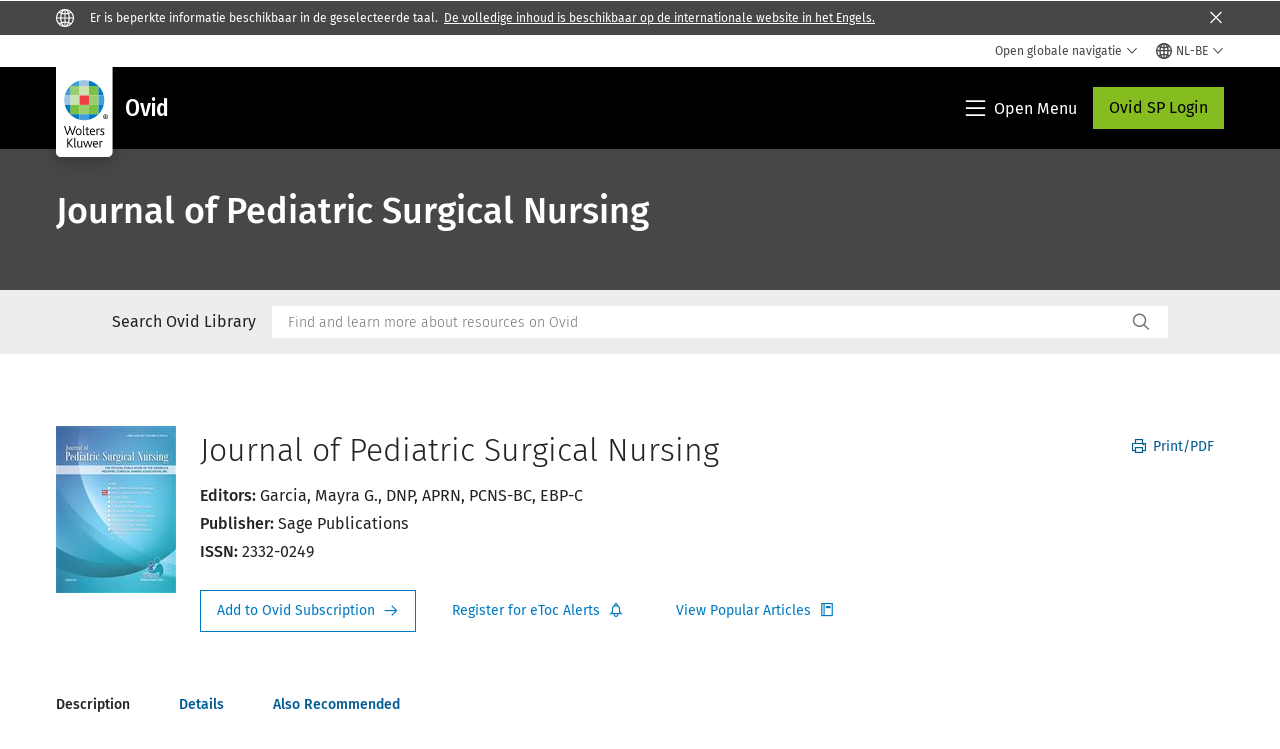

--- FILE ---
content_type: text/html; charset=utf-8
request_url: https://www.wolterskluwer.com/nl-be/solutions/ovid/journal-of-pediatric-surgical-nursing-13158
body_size: 22270
content:



<!DOCTYPE html>
<!--[if lt IE 7]>      <html class="no-js lt-ie9 lt-ie8 lt-ie7"> <![endif]-->
<!--[if IE 7]>         <html class="no-js lt-ie9 lt-ie8"> <![endif]-->
<!--[if IE 8]>         <html class="no-js lt-ie9"> <![endif]-->
<!--[if gt IE 8]><!-->
<html class="no-js" lang="nl-BE">
<!--<![endif]-->
<head>
    <!-- Load only critical fonts synchronusly -->
    <link rel="preload" as="font" href="/-/media/themes/wolterskluwer/oneweb/www/oneweb/fonts/wk-icons/wk-icons-open.woff" crossorigin />
    <link rel="preload" as="font" href="/-/media/themes/wolterskluwer/oneweb/www/oneweb/fonts/wk-icons/wk-icons-filled.woff" crossorigin />

    <!-- Load scripts asynchronusly -->
<script defer src="/-/media/themes/wolterskluwer/oneweb/www/oneweb/scripts/optimized-min.js?rev=f9ae4ac633d945c6b540f249d80e1b14&t=20260111T073943Z&hash=DFD5981471064E2B5AD4A224A04FAFD8" type="a2ed4f4c05a489a666dc6129-text/javascript"></script>
    <!-- Load third party scripts asynchronusly -->

    <!-- Load all css files -->
<link rel="stylesheet" as="style"  href="/-/media/feature/experience%20accelerator/bootstrap%204/bootstrap%204/styles/optimized-min.css?rev=c22e259ea8a24a019821dc2e0c1139b2&t=20231129T105033Z&hash=E3F83863AC58D0F469E45354ED97148D" rel="stylesheet" /><link rel="stylesheet" as="style"  href="/-/media/base%20themes/custom%20oneweb%20theme/styles/optimized-min.css?rev=0b0c6b52e59d45c498543d2f192273f8&t=20220301T130343Z&hash=D412C282A24526091215BA12E490F29A" rel="stylesheet" /><link rel="stylesheet" as="style"  href="/-/media/themes/wolterskluwer/oneweb/www/oneweb/styles/optimized-min.css?rev=9c31ab11edc445a582cb5fade21ad0ea&t=20260108T123445Z&hash=72633542D34437D8488C55DF78122943" rel="stylesheet" />
    
    
    

    <meta name="robots" content="noindex" />

    <script type="a2ed4f4c05a489a666dc6129-text/javascript">
        var queryString = window.location.search;
        var currentUrl = window.location.href;

        if ((queryString !== null && queryString !== undefined && queryString !== '') && queryString.indexOf("fallback=true") === -1) {
            queryString = queryString + "&fallback=true";
        }
        else {
            queryString = "?fallback=true";
        }
        var newUrl = currentUrl.split('?')[0] + queryString;

        var stateObject = { languageFallback: 'true' };

        // Use history.pushState() to add a new entry to the browser's history
        history.pushState(stateObject, document.title, newUrl);
    </script>


    <title>Ovid - Journal of Pediatric Surgical Nursing | Wolters Kluwer</title>




    <link href="/-/media/project/wolterskluwer/oneweb/common/images/logo/favicon.png?rev=38298ced82c4419788ba16277cac004a&amp;hash=CD2601ACA284D9E02EC30CB36BE9681F" rel="shortcut icon" />



<meta property="og:title"  content="Journal of Pediatric Surgical Nursing"><meta property="og:description"  content="Provides original, peer-reviewed articles and information that promotes excellence in pediatric surgical nursing practice through educational offerings, nursing research, professional collaboration, and peer support."><meta property="og:image"  content="https://d1s7nfzf0sunp3.cloudfront.net/13158.jpg"><meta property="og:url"  content="https://www.wolterskluwer.com/nl-be/solutions/ovid/journal-of-pediatric-surgical-nursing-13158">


<meta  name="description" content="Provides original, peer-reviewed articles and information that promotes excellence in pediatric surgical nursing practice through educational offerings, nursing research, professional collaboration, and peer support."><meta http-equiv="content-language" content="nl-be"/>




<meta property="twitter:card"  content="summary_large_image"><meta property="twitter:image"  content="https://d1s7nfzf0sunp3.cloudfront.net/13158.jpg"><meta property="twitter:title"  content="Journal of Pediatric Surgical Nursing"><meta property="twitter:description"  content="Provides original, peer-reviewed articles and information that promotes excellence in pediatric surgical nursing practice through educational offerings, nursing research, professional collaboration, and peer support.">

    <meta name="viewport" content="width=device-width, initial-scale=1, maximum-scale=5" />



<script type="a2ed4f4c05a489a666dc6129-text/javascript">
    var wkPageData = window.wkPageData || {};
    wkPageData.page = {
          pageInfo:
          {
                  pageID: "{F1D26FDC-BE4A-4977-AA9B-3233B0F3A44D}",
                  pageTitle: "*",
                  pageCreationDate: "2021-09-07",
                  pageFirstPublishDate: "2021-03-04",
                  contentUpdateDate: "2023-07-28",
                  daysSincelLastEdit: "917"
          },

          category:
          {
                 businessUnit: "Health - HLRP - Ovid" ,
                 division: "Health" ,
                 allocatedBU: "HLRP - Medical Research" ,
                 siteSection: "Wolters Kluwer-oplossingen" ,
                 segments: "Health - Academic Institutions|Health - Accountable Care Organizations|Health - Hospitals and Health Systems|Health - Medical Practices and Physician Groups|Health - Medical Specialties|Health - Payers and Insurers|Health - Pharmaceutical Manufacturers|Health - Pharmacies|Health - Post-Acute Providers" ,
                 relatedBU: "Health - HLRP - Journals|Health - HLRP - Medical Education|Health - HLRP - Medical Practice|Health - HLRP - Medical Research" 
          },

         attributes:
         {
                 pageTemplate: "Generic Page",
                 pageLanguage: "nl-be",
                 audience: "Chief Information Officer|Chief Medical Information Officer|Chief Medical Officer|Chief Nursing Officer|Clinical Director|Clinical Informatics Lead|Dean|Medical Faculty|Medical Librarian|Nurse Manager",
                 areaOfInterest: "Health",
                 solutionSuite: "Ovid: Advancing Healthcare with Evidence-Based Medical Research and Resources",
                 funnelStage: "Awareness",
                 topic: "Clinical Data and Analytics|Clinical Decision Support|Clinical Excellence|Clinical Natural Language Processing|Evidence-Based Practice|Health Information Technology|HIMSS|Patient Outcomes|Reference Data Management|Technology in Healthcare",
                 umbrellaTopics: "Clinical research|Digital transformation|Enterprise software|Population health|Research insights|Workflow automation",
                 geoAvailability: "Global"
         }
    };
</script>


        <link rel="alternate" hreflang="en" href="https://www.wolterskluwer.com/en/solutions/ovid/journal-of-pediatric-surgical-nursing-13158" />
        <link rel="alternate" hreflang="zh-TW" href="https://www.wolterskluwer.com/zh-tw/solutions/ovid/journal-of-pediatric-surgical-nursing-13158" />
        <link rel="alternate" hreflang="ja-JP" href="https://www.wolterskluwer.com/ja-jp/solutions/ovid/journal-of-pediatric-surgical-nursing-13158" />
        <link rel="alternate" hreflang="ko-KR" href="https://www.wolterskluwer.com/ko-kr/solutions/ovid/journal-of-pediatric-surgical-nursing-13158" />
        <link rel="alternate" hreflang="x-default" href="https://www.wolterskluwer.com/en/solutions/ovid/journal-of-pediatric-surgical-nursing-13158" />


<!-- Google Tag Manager --><script data-xp-off type="a2ed4f4c05a489a666dc6129-text/javascript">(function(w,d,s,l,i){w[l]=w[l]||[];w[l].push({'gtm.start':new Date().getTime(),event:'gtm.js'});var f=d.getElementsByTagName(s)[0],j=d.createElement(s),dl=l!='dataLayer'?'&l='+l:'';j.async=true;j.src='https://www.googletagmanager.com/gtm.js?id='+i+dl;f.parentNode.insertBefore(j,f);})(window,document,'script','dataLayer','GTM-53VFLLN');</script><!-- End Google Tag Manager -->

<!-- OneTrust Cookies Consent Notice start for wolterskluwer.com -->
<script src="https://cdn.cookielaw.org/scripttemplates/otSDKStub.js" data-document-language="true" type="a2ed4f4c05a489a666dc6129-text/javascript" charset="UTF-8" data-domain-script="9ecb427c-f876-4779-aeff-62bba4f8889f" async defer>
</script>
<script type="a2ed4f4c05a489a666dc6129-text/javascript">
function OptanonWrapper() { }
</script>
<!-- OneTrust Cookies Consent Notice end for wolterskluwer.com -->

<!-- Custom JS for OneTrust  -->
<script type="a2ed4f4c05a489a666dc6129-text/javascript">
	function waitForCookieBanner(selector, callback){
	  var timesRun = 0;
	  var waitInterval = setInterval(function(){
		  timesRun += 1;
		  if(timesRun === 500){
			  clearInterval(waitInterval);
		  }
		  if(document.querySelector(selector)){
			  clearInterval(waitInterval);
			  callback();
		  }
	  }, 10);
	};
	window.addEventListener('load', () => {
		waitForCookieBanner("#onetrust-banner-sdk", function(){
			if(document.querySelector(".ot-sdk-container").offsetHeight>0){
				document.querySelector(".onetrust-pc-dark-filter").style ='display : block !important';
			};
			var closeButton = document.querySelector("#close-pc-btn-handler");
			closeButton.addEventListener('click',()=>{
				if(document.querySelector(".ot-sdk-container").offsetHeight>0){
					document.querySelector(".onetrust-pc-dark-filter").classList.add("ot-hide");
					document.querySelector(".onetrust-pc-dark-filter").classList.add("display-overlay");
				}
			});
			var allButtons = document.querySelectorAll("#onetrust-reject-all-handler,#onetrust-accept-btn-handler,#accept-recommended-btn-handler,.ot-pc-refuse-all-handler,.save-preference-btn-handler");
						allButtons.forEach((button)=>{
						button.addEventListener('click',()=>{
							document.querySelector(".onetrust-pc-dark-filter").classList.remove("display-overlay");
					});
				});
		});
	});
</script>

    <link rel="preconnect" href="https://www.gstatic.com" />
    <link rel="preconnect" href="https://fonts.googleapis.com" />
    <link rel="preconnect" href="https://fonts.gstatic.com" />
    <link rel="preconnect" href="https://www.google-analytics.com" />
    <link rel="preconnect" href="https://www.googletagmanager.com" /><script optanon-category="C0003" type="a2ed4f4c05a489a666dc6129-text/javascript">
window.addEventListener('OneTrustGroupsUpdated', (event) => {
    if (!event.detail.includes("C0003")) return;
    
    const dbpr = 100;
    if (Math.random() * 100 <= 100 - dbpr) return;
    
    const d = "dbbRum";
    const w = window;
    const doc = document;
    
    // Initialize dbbRum array
    w[d] = w[d] || [];
    w[d].push(["presampling", dbpr]);
    
    // Add error listeners
    ["error", "unhandledrejection"].forEach(type => {
        addEventListener(type, e => w[d].push([type, e]));
    });
    
    // Load DebugBear script
    const script = doc.createElement("script");
    script.async = true;
    script.src = "https://cdn.debugbear.com/jmOsAXsjNi5L.js";
    doc.head.appendChild(script);
    
    // Add page data if available
    if (window.wkPageData?.page?.category) {
        const { division, businessUnit } = window.wkPageData.page.category;
        if (division) w[d].push(["tag1", division]);
        if (businessUnit) w[d].push(["tag2", businessUnit]);
    }
	if (window.wkPageData?.page?.attributes) {
        const { pageTemplate } = window.wkPageData.page.attributes;
        if (pageTemplate) w[d].push(["tag3", pageTemplate]);
    }
});
</script>


<script optanon-category="C0003" type="a2ed4f4c05a489a666dc6129-text/javascript">
window.addEventListener('OneTrustGroupsUpdated', function(event) {
    if (!event.detail.includes("C0003")) { 
        return;
    }

    if (document.querySelector('script[src^="//cdn.mouseflow.com/projects"]')) {
        console.log("Mouseflow script is already loaded.");
        return;
    }

    (function() {
        var PROJECT_ID = "0adf4ddb-d4ab-44cf-a6be-368c4dc5b1c1";
        var mf = document.createElement("script");
        mf.type = "text/javascript"; 
        mf.async = true;
        mf.src = `//cdn.mouseflow.com/projects/${PROJECT_ID}.js`; // Use template literals
        mf.setAttribute("crossorigin", "anonymous");
        document.getElementsByTagName("head")[0].appendChild(mf);

        mf.onload = function() {
            const userData = wkPageData.page.category; 
            if (typeof _mfq !== "undefined" && userData) {
                Object.keys(userData).forEach((key, index) => {
                    _mfq.push(["setVariable", index, key, userData[key]]);
                });
            } else {
                console.log("Mouseflow is not initialized or no user data available.");
            }
        };
    })();
});
</script>

<!-- Site Name -->


<!-- Logos -->


<!-- Social Profile Links -->


<!-- Breadcrumbs -->
<script type="application/ld+json">{"@type":"BreadcrumbList","itemListElement":[{"position":1,"item":{"@id":"https://www.wolterskluwer.com/nl-be","name":"Home"},"@type":"ListItem"},{"position":2,"item":{"@id":"https://www.wolterskluwer.com/nl-be/solutions","name":"Oplossingen"},"@type":"ListItem"},{"position":3,"item":{"@id":"https://www.wolterskluwer.com/nl-be/solutions/ovid","name":"Ovid"},"@type":"ListItem"}],"@context":"https://schema.org"}</script>

<!-- Page related info -->


<!-- Featured Video -->

<!-- Faq Page info -->


<!-- Video Carousel -->


<!-- Video -->


<!-- Profile Page Schema-->


<!-- Organization    -->


<!-- Potential Action    -->


<!-- Product Properties    -->





</head>
<body class="not-article-page default-device bodyclass" data-grecaptcha="6Lf6x-MUAAAAAATFy_Zy7Y9FezDcp0kmycrG1taQ">
    


<!-- Google Tag Manager (noscript) --><noscript data-xp-off><iframe src="https://www.googletagmanager.com/ns.html?id=GTM-53VFLLN" height="0" width="0" style="display:none;visibility:hidden"></iframe></noscript><!-- End Google Tag Manager (noscript) -->

<div class="site-name" data-site-name="www"></div>

   <script data-xp-off type="a2ed4f4c05a489a666dc6129-text/javascript">
            // Get cookie function to check existing cookie name
            var getCookie = function(name) {
                var value = "; " + document.cookie;
                var parts = value.split("; " + name + "=");
                if (parts.length == 2) return parts.pop().split(";").shift();
            };
        	
          var urlComposer = function(lang) {
                var u = window.location;
                var path = u.pathname.replace(/(\/[a-z]{2}[-][a-zA-Z]{2})|(\/en$)|(en\/)/g, '');
                path = path.substr(0, 1) !== "/" ? "/"+path : path;
               return u.origin+lang+path;
            }
            
        
            function udtCookieboxClosed() {
                if (typeof udt !== "undefined") {
                    var consent = udt.Choices;
                    // Check for cookie presence
                    var cookieVal = getCookie('UserDataTrustConsent');        
                    
                }
            }
    </script>
    
<!-- #wrapper -->
<div id="wrapper">
    <!-- #header -->
    <header>
        <div id="header" class="container-fluid">
            <div class="row">
<div class="component plain-html col-12">
    <div class="component-content">
    <div class="skip-to-nav-wrapper">
        <a class="skip-nav-link" href="#main-content" aria-label="Skip Header">Navigatie overslaan</a>
    </div>    </div>
</div>        <div id="alert-bar" class="alert-wrapper hide">
            <div>
                <div class="row"></div>
            </div>
            <div class="alert-bar language-alert true" role="alert">
                <div class="alert-bar-wrapper">
                            <img alt="alert-icon" src="https://assets.contenthub.wolterskluwer.com/api/public/content/f3d6188f99544aa9b6ed8cd95f76ffc4.svg?v=e6f18377" />
                    <div class="alert-title">
                        Er is beperkte informatie beschikbaar in de geselecteerde taal. <a href="/en">De volledige inhoud is beschikbaar op de internationale website in het Engels.</a>
                    </div>
                    <button title="Close Button" class="close-alert" data-action="language">
                        <span class="sr-only">Close</span>
                    </button>
                </div>
            </div>
            <div>
                <div class="row"></div>
            </div>
        </div>



<div class="component row-splitter">
        <div class="container-fluid">
            <div >
                <div class="row">


<div class="component row-splitter">
        <div class="container-fluid">
            <div >
                <div class="row">


<!--Placeholder for hat/breadcrumbs-->
<!-- Navigation Menu -->


    <div class="globalnavhat  section-nav-present">
        <div class="global-menu-trigger-wrapper">
            <button class="global-menu-toggle" data-open-label="Open globale navigatie" data-close-label="Sluit globale navigatie"><span class="button-label">Open globale navigatie</span><i class="wk-icon-chevron-down" aria-hidden="true"></i></button>
            <div class="languageselector_wrapper">
                <div class="row">


    <div class="component language-selector-component">
        <div class="component-content">
                <button class="language-selector-button" aria-label="Select language and country" aria-haspopup="true" aria-expanded="false" aria-controls="language-selector"><i aria-hidden="true" title="globe" class="wk-icon-globe"></i>  <p class="current-language">NL-BE</p> <i class="wk-icon-chevron-down" aria-hidden="true"></i> </button>
                <div class="component tabs language-selector-modal" id="language-selector">
                    <div class="component-content">
                        <div class="language-selector-heading-text"><p style="text-align: center;">Bezoek onze <a href="https://www.wolterskluwer.com/en" target="_blank">internationale site</a> in het Engels, of selecteer hieronder een alternatieve locatie of taal</p></div>
                        <div class="tabs-inner">
                            <ul class="tabs-heading">
                                    <li tabindex="0">
                                        <div>
                                            <div class="row">
                                                <div class="component content">
                                                    <div class="component-content">
                                                        <div class="field-heading" data-dm-wk="tabshorizontal.button">
                                                            Noord- en Zuid-Amerika
                                                        </div>
                                                    </div>
                                                </div>
                                            </div>
                                        </div>
                                    </li>
                                    <li tabindex="0">
                                        <div>
                                            <div class="row">
                                                <div class="component content">
                                                    <div class="component-content">
                                                        <div class="field-heading" data-dm-wk="tabshorizontal.button">
                                                            Europa
                                                        </div>
                                                    </div>
                                                </div>
                                            </div>
                                        </div>
                                    </li>
                                    <li tabindex="0">
                                        <div>
                                            <div class="row">
                                                <div class="component content">
                                                    <div class="component-content">
                                                        <div class="field-heading" data-dm-wk="tabshorizontal.button">
                                                            Azi&#235; &amp; Pacific
                                                        </div>
                                                    </div>
                                                </div>
                                            </div>
                                        </div>
                                    </li>
                            </ul>
                            <div class="tabs-container">
                                    <div class="tab">
                                        <div class="row">
                                            <div class="row component column-splitter">
                                                    <div class="col-12 col-md-3">
                                                        <div class="row">


<div class="component link-list">
    <div class="component-content">
        <h3 class="language-selector-modal__country-name">Brazili&#235;</h3>

            <div class="language-selector-modal__page">
                <span class="language-selector-modal__page-name">Home:</span>
                <ul>

                        <li>
                            <div class="field-link">
                                    <a href="/pt-br" data-variantfieldname="Link">Portugees</a>
                            </div>
                        </li>
                </ul>
            </div>
    </div>
</div>
                                                        </div>
                                                    </div>
                                                    <div class="col-12 col-md-3">
                                                        <div class="row">


<div class="component link-list">
    <div class="component-content">
        <h3 class="language-selector-modal__country-name">Canada</h3>

            <div class="language-selector-modal__page">
                <span class="language-selector-modal__page-name">Home:</span>
                <ul>

                        <li>
                            <div class="field-link">
                                    <a href="/en-ca" data-variantfieldname="Link">Engels</a>
                            </div>
                        </li>
                        <li>
                            <div class="field-link">
                                    <a href="/fr-ca" data-variantfieldname="Link">Frans</a>
                            </div>
                        </li>
                </ul>
            </div>
    </div>
</div>
                                                        </div>
                                                    </div>
                                                    <div class="col-12 col-md-3">
                                                        <div class="row">


<div class="component link-list">
    <div class="component-content">
        <h3 class="language-selector-modal__country-name">Latijns-Amerika</h3>

            <div class="language-selector-modal__page">
                <span class="language-selector-modal__page-name">Home:</span>
                <ul>

                        <li>
                            <div class="field-link">
                                    <a href="/es" data-variantfieldname="Link">Spaans</a>
                            </div>
                        </li>
                </ul>
            </div>
    </div>
</div>
                                                        </div>
                                                    </div>
                                                    <div class="col-12 col-md-3">
                                                        <div class="row">


<div class="component link-list">
    <div class="component-content">
        <h3 class="language-selector-modal__country-name">Verenigde Staten</h3>

            <div class="language-selector-modal__page">
                <span class="language-selector-modal__page-name">Home:</span>
                <ul>

                        <li>
                            <div class="field-link">
                                    <a href="/en" data-variantfieldname="Link">Engels</a>
                            </div>
                        </li>
                </ul>
            </div>
            <div class="language-selector-modal__page">
                <span class="language-selector-modal__page-name">Huidige Pagina:</span>
                <ul>

                        <li>
                            <div class="field-link">
                                    <a href="/en/solutions/ovid/journal-of-pediatric-surgical-nursing-13158" data-variantfieldname="Link">Engels</a>
                            </div>
                        </li>
                </ul>
            </div>
    </div>
</div>
                                                        </div>
                                                    </div>
                                            </div>
                                        </div>
                                    </div>
                                    <div class="tab">
                                        <div class="row">
                                            <div class="row component column-splitter">
                                                    <div class="col-12 col-md-3">
                                                        <div class="row">


<div class="component link-list">
    <div class="component-content">
        <h3 class="language-selector-modal__country-name">Belgi&#235;</h3>

            <div class="language-selector-modal__page">
                <span class="language-selector-modal__page-name">Home:</span>
                <ul>

                        <li>
                            <div class="field-link">
                                    <a href="/nl-be" data-variantfieldname="Link">Nederlands</a>
                            </div>
                        </li>
                        <li>
                            <div class="field-link">
                                    <a href="/fr-be" data-variantfieldname="Link">Frans</a>
                            </div>
                        </li>
                </ul>
            </div>
    </div>
</div>
                                                        </div>
                                                    </div>
                                                    <div class="col-12 col-md-3">
                                                        <div class="row">


<div class="component link-list">
    <div class="component-content">
        <h3 class="language-selector-modal__country-name">Tsjechi&#235;</h3>

            <div class="language-selector-modal__page">
                <span class="language-selector-modal__page-name">Home:</span>
                <ul>

                        <li>
                            <div class="field-link">
                                    <a href="/cs-cz" data-variantfieldname="Link">Tsjechisch</a>
                            </div>
                        </li>
                </ul>
            </div>
    </div>
</div>
                                                        </div>
                                                    </div>
                                                    <div class="col-12 col-md-3">
                                                        <div class="row">


<div class="component link-list">
    <div class="component-content">
        <h3 class="language-selector-modal__country-name">Danmark</h3>

            <div class="language-selector-modal__page">
                <span class="language-selector-modal__page-name">Home:</span>
                <ul>

                        <li>
                            <div class="field-link">
                                    <a href="/da-dk" data-variantfieldname="Link">Deens</a>
                            </div>
                        </li>
                </ul>
            </div>
    </div>
</div>
                                                        </div>
                                                    </div>
                                                    <div class="col-12 col-md-3">
                                                        <div class="row">


<div class="component link-list">
    <div class="component-content">
        <h3 class="language-selector-modal__country-name">Frankrijk</h3>

            <div class="language-selector-modal__page">
                <span class="language-selector-modal__page-name">Home:</span>
                <ul>

                        <li>
                            <div class="field-link">
                                    <a href="/fr-fr" data-variantfieldname="Link">Frans</a>
                            </div>
                        </li>
                </ul>
            </div>
    </div>
</div>
                                                        </div>
                                                    </div>
                                                    <div class="col-12 col-md-3">
                                                        <div class="row">


<div class="component link-list">
    <div class="component-content">
        <h3 class="language-selector-modal__country-name">Duitsland</h3>

            <div class="language-selector-modal__page">
                <span class="language-selector-modal__page-name">Home:</span>
                <ul>

                        <li>
                            <div class="field-link">
                                    <a href="/de-de" data-variantfieldname="Link">Duits</a>
                            </div>
                        </li>
                </ul>
            </div>
    </div>
</div>
                                                        </div>
                                                    </div>
                                                    <div class="col-12 col-md-3">
                                                        <div class="row">


<div class="component link-list">
    <div class="component-content">
        <h3 class="language-selector-modal__country-name">Hongarije</h3>

            <div class="language-selector-modal__page">
                <span class="language-selector-modal__page-name">Home:</span>
                <ul>

                        <li>
                            <div class="field-link">
                                    <a href="/hu-hu" data-variantfieldname="Link">Hongaars</a>
                            </div>
                        </li>
                </ul>
            </div>
    </div>
</div>
                                                        </div>
                                                    </div>
                                                    <div class="col-12 col-md-3">
                                                        <div class="row">


<div class="component link-list">
    <div class="component-content">
        <h3 class="language-selector-modal__country-name">Itali&#235;</h3>

            <div class="language-selector-modal__page">
                <span class="language-selector-modal__page-name">Home:</span>
                <ul>

                        <li>
                            <div class="field-link">
                                    <a href="/it-it" data-variantfieldname="Link">Italiaans</a>
                            </div>
                        </li>
                </ul>
            </div>
    </div>
</div>
                                                        </div>
                                                    </div>
                                                    <div class="col-12 col-md-3">
                                                        <div class="row">


<div class="component link-list">
    <div class="component-content">
        <h3 class="language-selector-modal__country-name">Nederland</h3>

            <div class="language-selector-modal__page">
                <span class="language-selector-modal__page-name">Home:</span>
                <ul>

                        <li>
                            <div class="field-link">
                                    <a href="/nl-nl" data-variantfieldname="Link">Nederlands</a>
                            </div>
                        </li>
                </ul>
            </div>
    </div>
</div>
                                                        </div>
                                                    </div>
                                                    <div class="col-12 col-md-3">
                                                        <div class="row">


<div class="component link-list">
    <div class="component-content">
        <h3 class="language-selector-modal__country-name">Norway</h3>

            <div class="language-selector-modal__page">
                <span class="language-selector-modal__page-name">Home:</span>
                <ul>

                        <li>
                            <div class="field-link">
                                    <a href="/nb-no" data-variantfieldname="Link">Noors</a>
                            </div>
                        </li>
                </ul>
            </div>
    </div>
</div>
                                                        </div>
                                                    </div>
                                                    <div class="col-12 col-md-3">
                                                        <div class="row">


<div class="component link-list">
    <div class="component-content">
        <h3 class="language-selector-modal__country-name">Polen</h3>

            <div class="language-selector-modal__page">
                <span class="language-selector-modal__page-name">Home:</span>
                <ul>

                        <li>
                            <div class="field-link">
                                    <a href="/pl-pl" data-variantfieldname="Link">Pools</a>
                            </div>
                        </li>
                </ul>
            </div>
    </div>
</div>
                                                        </div>
                                                    </div>
                                                    <div class="col-12 col-md-3">
                                                        <div class="row">


<div class="component link-list">
    <div class="component-content">
        <h3 class="language-selector-modal__country-name">Portugal</h3>

            <div class="language-selector-modal__page">
                <span class="language-selector-modal__page-name">Home:</span>
                <ul>

                        <li>
                            <div class="field-link">
                                    <a href="/pt-pt" data-variantfieldname="Link">Portugees</a>
                            </div>
                        </li>
                </ul>
            </div>
    </div>
</div>
                                                        </div>
                                                    </div>
                                                    <div class="col-12 col-md-3">
                                                        <div class="row">


<div class="component link-list">
    <div class="component-content">
        <h3 class="language-selector-modal__country-name">Romania</h3>

            <div class="language-selector-modal__page">
                <span class="language-selector-modal__page-name">Home:</span>
                <ul>

                        <li>
                            <div class="field-link">
                                    <a href="/ro-ro" data-variantfieldname="Link">Romanian</a>
                            </div>
                        </li>
                </ul>
            </div>
    </div>
</div>
                                                        </div>
                                                    </div>
                                                    <div class="col-12 col-md-3">
                                                        <div class="row">


<div class="component link-list">
    <div class="component-content">
        <h3 class="language-selector-modal__country-name">Slowakije</h3>

            <div class="language-selector-modal__page">
                <span class="language-selector-modal__page-name">Home:</span>
                <ul>

                        <li>
                            <div class="field-link">
                                    <a href="/sk-sk" data-variantfieldname="Link">Slowaaks</a>
                            </div>
                        </li>
                </ul>
            </div>
    </div>
</div>
                                                        </div>
                                                    </div>
                                                    <div class="col-12 col-md-3">
                                                        <div class="row">


<div class="component link-list">
    <div class="component-content">
        <h3 class="language-selector-modal__country-name">Spanje</h3>

            <div class="language-selector-modal__page">
                <span class="language-selector-modal__page-name">Home:</span>
                <ul>

                        <li>
                            <div class="field-link">
                                    <a href="/es-es" data-variantfieldname="Link">Spaans</a>
                            </div>
                        </li>
                </ul>
            </div>
    </div>
</div>
                                                        </div>
                                                    </div>
                                                    <div class="col-12 col-md-3">
                                                        <div class="row">


<div class="component link-list">
    <div class="component-content">
        <h3 class="language-selector-modal__country-name">Zweden</h3>

            <div class="language-selector-modal__page">
                <span class="language-selector-modal__page-name">Home:</span>
                <ul>

                        <li>
                            <div class="field-link">
                                    <a href="/sv-se" data-variantfieldname="Link">Zweeds</a>
                            </div>
                        </li>
                </ul>
            </div>
    </div>
</div>
                                                        </div>
                                                    </div>
                                                    <div class="col-12 col-md-3">
                                                        <div class="row">


<div class="component link-list">
    <div class="component-content">
        <h3 class="language-selector-modal__country-name">Verenigd Koninkrijk</h3>

            <div class="language-selector-modal__page">
                <span class="language-selector-modal__page-name">Home:</span>
                <ul>

                        <li>
                            <div class="field-link">
                                    <a href="/en-gb" data-variantfieldname="Link">Engels</a>
                            </div>
                        </li>
                </ul>
            </div>
    </div>
</div>
                                                        </div>
                                                    </div>
                                            </div>
                                        </div>
                                    </div>
                                    <div class="tab">
                                        <div class="row">
                                            <div class="row component column-splitter">
                                                    <div class="col-12 col-md-3">
                                                        <div class="row">


<div class="component link-list">
    <div class="component-content">
        <h3 class="language-selector-modal__country-name">Australia</h3>

            <div class="language-selector-modal__page">
                <span class="language-selector-modal__page-name">Home:</span>
                <ul>

                        <li>
                            <div class="field-link">
                                    <a href="/en-au" data-variantfieldname="Link">Engels</a>
                            </div>
                        </li>
                </ul>
            </div>
    </div>
</div>
                                                        </div>
                                                    </div>
                                                    <div class="col-12 col-md-3">
                                                        <div class="row">


<div class="component link-list">
    <div class="component-content">
        <h3 class="language-selector-modal__country-name">China</h3>

            <div class="language-selector-modal__page">
                <span class="language-selector-modal__page-name">Home:</span>
                <ul>

                        <li>
                            <div class="field-link">
                                    <a href="https://www.wolterskluwer.cn" data-variantfieldname="Link" target="_blank" rel="noopener noreferrer">Vereenvoudigd Chinees</a>
                            </div>
                        </li>
                </ul>
            </div>
    </div>
</div>
                                                        </div>
                                                    </div>
                                                    <div class="col-12 col-md-3">
                                                        <div class="row">


<div class="component link-list">
    <div class="component-content">
        <h3 class="language-selector-modal__country-name">Hong Kong</h3>

            <div class="language-selector-modal__page">
                <span class="language-selector-modal__page-name">Home:</span>
                <ul>

                        <li>
                            <div class="field-link">
                                    <a href="/en-hk" data-variantfieldname="Link">Engels</a>
                            </div>
                        </li>
                </ul>
            </div>
    </div>
</div>
                                                        </div>
                                                    </div>
                                                    <div class="col-12 col-md-3">
                                                        <div class="row">


<div class="component link-list">
    <div class="component-content">
        <h3 class="language-selector-modal__country-name">India</h3>

            <div class="language-selector-modal__page">
                <span class="language-selector-modal__page-name">Home:</span>
                <ul>

                        <li>
                            <div class="field-link">
                                    <a href="/en-in" data-variantfieldname="Link">Engels</a>
                            </div>
                        </li>
                </ul>
            </div>
    </div>
</div>
                                                        </div>
                                                    </div>
                                                    <div class="col-12 col-md-3">
                                                        <div class="row">


<div class="component link-list">
    <div class="component-content">
        <h3 class="language-selector-modal__country-name">Japan</h3>

            <div class="language-selector-modal__page">
                <span class="language-selector-modal__page-name">Home:</span>
                <ul>

                        <li>
                            <div class="field-link">
                                    <a href="/ja-jp" data-variantfieldname="Link">Japans</a>
                            </div>
                        </li>
                </ul>
            </div>
            <div class="language-selector-modal__page">
                <span class="language-selector-modal__page-name">Huidige Pagina:</span>
                <ul>

                        <li>
                            <div class="field-link">
                                    <a href="/ja-jp/solutions/ovid/journal-of-pediatric-surgical-nursing-13158" data-variantfieldname="Link">Japans</a>
                            </div>
                        </li>
                </ul>
            </div>
    </div>
</div>
                                                        </div>
                                                    </div>
                                                    <div class="col-12 col-md-3">
                                                        <div class="row">


<div class="component link-list">
    <div class="component-content">
        <h3 class="language-selector-modal__country-name">Maleisi&#235;</h3>

            <div class="language-selector-modal__page">
                <span class="language-selector-modal__page-name">Home:</span>
                <ul>

                        <li>
                            <div class="field-link">
                                    <a href="/en-my" data-variantfieldname="Link">Engels</a>
                            </div>
                        </li>
                </ul>
            </div>
    </div>
</div>
                                                        </div>
                                                    </div>
                                                    <div class="col-12 col-md-3">
                                                        <div class="row">


<div class="component link-list">
    <div class="component-content">
        <h3 class="language-selector-modal__country-name">Nieuw-Zeeland</h3>

            <div class="language-selector-modal__page">
                <span class="language-selector-modal__page-name">Home:</span>
                <ul>

                        <li>
                            <div class="field-link">
                                    <a href="/en-nz" data-variantfieldname="Link">Engels</a>
                            </div>
                        </li>
                </ul>
            </div>
    </div>
</div>
                                                        </div>
                                                    </div>
                                                    <div class="col-12 col-md-3">
                                                        <div class="row">


<div class="component link-list">
    <div class="component-content">
        <h3 class="language-selector-modal__country-name">Filippijnen</h3>

            <div class="language-selector-modal__page">
                <span class="language-selector-modal__page-name">Home:</span>
                <ul>

                        <li>
                            <div class="field-link">
                                    <a href="/en-ph" data-variantfieldname="Link">Engels</a>
                            </div>
                        </li>
                </ul>
            </div>
    </div>
</div>
                                                        </div>
                                                    </div>
                                                    <div class="col-12 col-md-3">
                                                        <div class="row">


<div class="component link-list">
    <div class="component-content">
        <h3 class="language-selector-modal__country-name">Singapore</h3>

            <div class="language-selector-modal__page">
                <span class="language-selector-modal__page-name">Home:</span>
                <ul>

                        <li>
                            <div class="field-link">
                                    <a href="/en-sg" data-variantfieldname="Link">Engels</a>
                            </div>
                        </li>
                </ul>
            </div>
    </div>
</div>
                                                        </div>
                                                    </div>
                                                    <div class="col-12 col-md-3">
                                                        <div class="row">


<div class="component link-list">
    <div class="component-content">
        <h3 class="language-selector-modal__country-name">Zuid-Korea</h3>

            <div class="language-selector-modal__page">
                <span class="language-selector-modal__page-name">Home:</span>
                <ul>

                        <li>
                            <div class="field-link">
                                    <a href="/ko-kr" data-variantfieldname="Link">Engels</a>
                            </div>
                        </li>
                </ul>
            </div>
            <div class="language-selector-modal__page">
                <span class="language-selector-modal__page-name">Huidige Pagina:</span>
                <ul>

                        <li>
                            <div class="field-link">
                                    <a href="/ko-kr/solutions/ovid/journal-of-pediatric-surgical-nursing-13158" data-variantfieldname="Link">Engels</a>
                            </div>
                        </li>
                </ul>
            </div>
    </div>
</div>
                                                        </div>
                                                    </div>
                                                    <div class="col-12 col-md-3">
                                                        <div class="row">


<div class="component link-list">
    <div class="component-content">
        <h3 class="language-selector-modal__country-name">Taiwan</h3>

            <div class="language-selector-modal__page">
                <span class="language-selector-modal__page-name">Home:</span>
                <ul>

                        <li>
                            <div class="field-link">
                                    <a href="/zh-tw" data-variantfieldname="Link">Engels</a>
                            </div>
                        </li>
                </ul>
            </div>
            <div class="language-selector-modal__page">
                <span class="language-selector-modal__page-name">Huidige Pagina:</span>
                <ul>

                        <li>
                            <div class="field-link">
                                    <a href="/zh-tw/solutions/ovid/journal-of-pediatric-surgical-nursing-13158" data-variantfieldname="Link">Engels</a>
                            </div>
                        </li>
                </ul>
            </div>
    </div>
</div>
                                                        </div>
                                                    </div>
                                                    <div class="col-12 col-md-3">
                                                        <div class="row">


<div class="component link-list">
    <div class="component-content">
        <h3 class="language-selector-modal__country-name">Thailand</h3>

            <div class="language-selector-modal__page">
                <span class="language-selector-modal__page-name">Home:</span>
                <ul>

                        <li>
                            <div class="field-link">
                                    <a href="/th-th" data-variantfieldname="Link">Engels</a>
                            </div>
                        </li>
                </ul>
            </div>
    </div>
</div>
                                                        </div>
                                                    </div>
                                                    <div class="col-12 col-md-3">
                                                        <div class="row">


<div class="component link-list">
    <div class="component-content">
        <h3 class="language-selector-modal__country-name">Vietnam</h3>

            <div class="language-selector-modal__page">
                <span class="language-selector-modal__page-name">Home:</span>
                <ul>

                        <li>
                            <div class="field-link">
                                    <a href="/vi-vn" data-variantfieldname="Link">Engels</a>
                            </div>
                        </li>
                </ul>
            </div>
    </div>
</div>
                                                        </div>
                                                    </div>
                                            </div>
                                        </div>
                                    </div>
                            </div>
                        </div>
                    </div>
                </div>
        </div>
    </div>
</div>
            </div>
        </div>
    </div>

<nav class="section-nav-present" aria-label="Wolters Kluwer Navigation" id="globalNav">
    <div class="ow-global-nav-container">
        <div class="ow-global-nav-wrapper">
            <div>
                <div class="row">
<div class="component image file-type-icon-media-link header-logo">
    <div class="component-content">
<a title="Logo" href="/nl-be"><picture title="Wolters Kluwer Logo"><source srcset="https://cdn.wolterskluwer.io/wk/jumpstart-v3-assets/0.x.x/logo/medium.svg" media="(max-width:991px)" width="161px" height="26px"></source><source srcset="https://cdn.wolterskluwer.io/wk/jumpstart-v3-assets/0.x.x/logo/medium.svg" media="(max-width:1199px)" width="161px" height="26px"></source><source srcset="https://cdn.wolterskluwer.io/wk/jumpstart-v3-assets/0.x.x/logo/large.svg" media="(min-width:1200px) and (max-width:1599px)" width="161px" height="26px"></source><img src="https://cdn.wolterskluwer.io/wk/jumpstart-v3-assets/0.x.x/logo/large.svg" alt="Wolters Kluwer Logo" width="214px" height="34px" /></picture></a>    </div>
</div>
</div>
            </div>
            <div class="ow-global-nav-main" id="Main-Menu">
                <ul class="ow-global-nav-list-level-1">
                        <li class="ow-global-nav-item-level-1">
                                <button class="ow-global-nav-link-level-1" type="button" aria-haspopup="true" aria-expanded="false" aria-controls="nav-level-1-oplossingen-en-producten">
                                    Oplossingen en producten
                                    <i class="wk-icon-chevron-down" aria-hidden="true"></i>
                                </button>
                                                            <ul class="ow-global-nav-list-level-2" id="nav-level-1-oplossingen-en-producten">
                                        <li class="ow-global-nav-item-level-2">
                                                <button class="ow-global-nav-link-level-2 submenu-button" type="button" aria-expanded="false" aria-controls="nav-level-2-content-op-productnaam">
                                                    Op productnaam
                                                    <i class="wk-icon-chevron-down" aria-hidden="true"></i>
                                                </button>
                                                                                            <div class="ow-global-nav-content-panel ow-global-nav-level-2-content" id="nav-level-2-content-op-productnaam">


<div class="ow-global-nav-content-section  " id="content-section-legal">
    <h3 class="content-heading">Legal</h3>
            <ul class="ow-global-nav-features-list">
                <li class="ow-global-nav-feature-item">
                    <a class="ow-global-nav-feature-link" href="https://www.wolterskluwer.com/nl-be/solutions/jura" target="">
                        Jura
                    </a>
                        <p class="link-description">Complete Belgische juridische databank</p>
                </li>
                <li class="ow-global-nav-feature-item">
                    <a class="ow-global-nav-feature-link" href="https://www.wolterskluwer.com/nl-be/solutions/socialeye" target="">
                        SocialEye
                    </a>
                        <p class="link-description">Betrouwbare basis voor uw HR</p>
                </li>
                <li class="ow-global-nav-feature-item">
                    <a class="ow-global-nav-feature-link" href="https://www.wolterskluwer.com/nl-be/solutions/kleos" target="">
                        Kleos
                    </a>
                        <p class="link-description">Organisatorische tools voor advocaten</p>
                </li>
                <li class="ow-global-nav-feature-item">
                    <a class="ow-global-nav-feature-link" href="https://www.wolterskluwer.com/nl-be/solutions/legisway" target="">
                        Legisway
                    </a>
                        <p class="link-description">Alles-in-&#233;&#233;n-managementsysteem voor juridische afdelingen</p>
                </li>
        </ul>
            <a href="https://www.wolterskluwer.com/nl-be/legal" class="ow-global-nav-cta secondary-cta" target="">
            <span>Legal Overzicht</span>
                <span title="arrow-right" class="wk-icon-arrow-right" aria-hidden="true"></span>


        </a>
</div>

<div class="ow-global-nav-content-section  " id="content-section-fiscaliteit-&amp;-accounting">
    <h3 class="content-heading">Fiscaliteit &amp; Accounting</h3>
            <ul class="ow-global-nav-features-list">
                <li class="ow-global-nav-feature-item">
                    <a class="ow-global-nav-feature-link" href="https://www.wolterskluwer.com/nl-be/solutions/adsolut/accounting" target="">
                        Adsolut Boekhouding
                    </a>
                        <p class="link-description">De meest volledige boekhoudsoftware op de markt voor accountants en ondernemers</p>
                </li>
                <li class="ow-global-nav-feature-item">
                    <a class="ow-global-nav-feature-link" href="https://www.wolterskluwer.com/nl-be/solutions/adsolut/sme-software" target="">
                        Adsolut voor KMO&#39;s
                    </a>
                        <p class="link-description">Software op maat voor ondernemers</p>
                </li>
                <li class="ow-global-nav-feature-item">
                    <a class="ow-global-nav-feature-link" href="https://www.wolterskluwer.com/nl-be/solutions/adsolut/annual-accounts" target="">
                        Adsolut Jaarrekening
                    </a>
                        <p class="link-description">Verzekert u van een vlotte jaarafsluiting</p>
                </li>
                <li class="ow-global-nav-feature-item">
                    <a class="ow-global-nav-feature-link" href="https://www.wolterskluwer.com/nl-be/solutions/monkey" target="">
                        monKEY
                    </a>
                        <p class="link-description">Gespecialiseerde databank voor tax, finance &amp; accountancy professionals</p>
                </li>
        </ul>
            <a href="https://www.wolterskluwer.com/nl-be/tax-and-accounting" class="ow-global-nav-cta secondary-cta" target="">
            <span>Fiscaliteit &amp; Accounting Overzicht</span>
                <span title="arrow-right" class="wk-icon-arrow-right" aria-hidden="true"></span>


        </a>
</div>

<div class="ow-global-nav-content-section  " id="content-section-bedrijfsprestaties-en-esg">
    <h3 class="content-heading">Bedrijfsprestaties en ESG</h3>
            <ul class="ow-global-nav-features-list">
                <li class="ow-global-nav-feature-item">
                    <a class="ow-global-nav-feature-link" href="https://www.wolterskluwer.com/nl-be/solutions/cch-tagetik" target="">
                        CCH Tagetik
                    </a>
                        <p class="link-description">Gecentraliseerde prestatiebeheersoftware</p>
                </li>
                <li class="ow-global-nav-feature-item">
                    <a class="ow-global-nav-feature-link" href="https://www.wolterskluwer.com/nl-be/solutions/enablon" target="">
                        Enablon
                    </a>
                        <p class="link-description">Software voor operationeel risicomanagement</p>
                </li>
                <li class="ow-global-nav-feature-item">
                    <a class="ow-global-nav-feature-link" href="https://www.wolterskluwer.com/nl-be/solutions/teammate" target="">
                        TeamMate
                    </a>
                        <p class="link-description">Oplossingen voor auditors</p>
                </li>
        </ul>
            <a href="https://www.wolterskluwer.com/nl-be/esg" class="ow-global-nav-cta secondary-cta" target="">
            <span> Bedrijfsprestaties en ESG Overzicht</span>
                <span title="arrow-right" class="wk-icon-arrow-right" aria-hidden="true"></span>


        </a>
</div>

<div class="ow-global-nav-content-section  " id="content-section-health">
    <h3 class="content-heading">Health</h3>
            <ul class="ow-global-nav-features-list">
                <li class="ow-global-nav-feature-item">
                    <a class="ow-global-nav-feature-link" href="https://www.wolterskluwer.com/nl-be/solutions/uptodate" target="">
                        UpToDate
                    </a>
                        <p class="link-description">Toonaangevende ondersteuning voor klinische beslissingen</p>
                </li>
                <li class="ow-global-nav-feature-item">
                    <a class="ow-global-nav-feature-link" href="https://www.wolterskluwer.com/nl-be/solutions/ovid" target="">
                        Ovid
                    </a>
                        <p class="link-description">Het betrouwbaarste platform ter wereld voor medisch onderzoek</p>
                </li>
                <li class="ow-global-nav-feature-item">
                    <a class="ow-global-nav-feature-link" href="https://www.wolterskluwer.com/nl-be/solutions/uptodate/drug-decision-support" target="">
                        UpToDate LexiDrug
                    </a>
                        <p class="link-description">Op bewijs gebaseerde oplossingen voor referenties voor geneesmiddelen</p>
                </li>
                <li class="ow-global-nav-feature-item">
                    <a class="ow-global-nav-feature-link" href="https://www.wolterskluwer.com/nl-be/solutions/ovid/ovid-synthesis" target="">
                        Ovid Synthesis
                    </a>
                        <p class="link-description">Workflowoplossing voor verbeteringen in klinische praktijken</p>
                </li>
        </ul>
            <a href="https://www.wolterskluwer.com/nl-be/health" class="ow-global-nav-cta secondary-cta" target="">
            <span>Health Overzicht</span>
                <span title="arrow-right" class="wk-icon-arrow-right" aria-hidden="true"></span>


        </a>
</div>

<div class="ow-global-nav-content-section highlight-background " id="content-section-nuttige-links">
    <h3 class="content-heading">Nuttige links</h3>
            <ul class="ow-global-nav-features-list">
                <li class="ow-global-nav-feature-item">
                    <a class="ow-global-nav-feature-link" href="https://www.wolterskluwer.com/nl-be/solutions" target="">
                        Oplossingen
                    </a>
                </li>
                <li class="ow-global-nav-feature-item">
                    <a class="ow-global-nav-feature-link" href="https://www.wolterskluwer.com/nl-be/my-account-login" target="">
                        Login
                    </a>
                </li>
                <li class="ow-global-nav-feature-item">
                    <a class="ow-global-nav-feature-link" href="https://shop.wolterskluwer.be/nl_be/?_gl=1*1cue7yx*_gcl_au*OTE1ODQ1ODY3LjE3NjE1NzM3MjU.*_ga*MjA0MzEzMzkwOC4xNzYxNTczNTM4*_ga_MJFVPLHCME*czE3NjE4MTE4NDgkbzEzJGcxJHQxNzYxODEyOTI0JGo2MCRsMCRoMA..*_ga_7DJGBC7BG3*czE3NjE4MTE4NDgkbzU1JGcxJHQxNzYxODEyOTI0JGo2MCRsMCRoMA.." target="_blank">
                        Webshop
                    </a>
                </li>
        </ul>
    </div>                                                </div>
                                        </li>
                                </ul>
                        </li>
                        <li class="ow-global-nav-item-level-1">
                                <button class="ow-global-nav-link-level-1" type="button" aria-haspopup="true" aria-expanded="false" aria-controls="nav-level-1-inzichten">
                                    Inzichten
                                    <i class="wk-icon-chevron-down" aria-hidden="true"></i>
                                </button>
                                                            <ul class="ow-global-nav-list-level-2" id="nav-level-1-inzichten">
                                        <li class="ow-global-nav-item-level-2">
                                                <button class="ow-global-nav-link-level-2 submenu-button" type="button" aria-expanded="false" aria-controls="nav-level-2-content-inzichten">
                                                    Inzichten
                                                    <i class="wk-icon-chevron-down" aria-hidden="true"></i>
                                                </button>
                                                                                            <div class="ow-global-nav-content-panel ow-global-nav-level-2-content" id="nav-level-2-content-inzichten">


<div class="ow-global-nav-content-section  " id="content-section-expertise-overzicht">
    <h3 class="content-heading">Expertise-overzicht</h3>
        <p class="content-description">De deskundige inzichten van Wolters Kluwer laten diepe domeinexpertise zien en bieden informatie die de besluitvorming versnelt.
</p>
                <a href="https://www.wolterskluwer.com/nl-be/expert-insights" class="ow-global-nav-cta primary-cta" target="">
            <span>Alle expertise weergeven</span>
                <span title="arrow-right" class="wk-icon-arrow-right" aria-hidden="true"></span>


        </a>
</div>

<div class="ow-global-nav-content-section  " id="content-section-uitgelichte-rapporten">
    <h3 class="content-heading">Uitgelichte rapporten</h3>
            <ul class="ow-global-nav-features-list">
                <li class="ow-global-nav-feature-item">
                    <a class="ow-global-nav-feature-link" href="https://www.wolterskluwer.com/nl-be/know/future-ready-accountant" target="">
                        Future Ready Accountant
                    </a>
                </li>
                <li class="ow-global-nav-feature-item">
                    <a class="ow-global-nav-feature-link" href="https://www.wolterskluwer.com/nl-be/know/future-ready-healthcare" target="">
                        Future Ready Healthcare
                    </a>
                </li>
                <li class="ow-global-nav-feature-item">
                    <a class="ow-global-nav-feature-link" href="https://www.wolterskluwer.com/nl-be/know/future-ready-lawyer-2024" target="">
                        Future Ready Lawyer
                    </a>
                </li>
        </ul>
    </div>

<div class="ow-global-nav-content-section  " id="content-section-populaire-onderwerpen">
    <h3 class="content-heading">Populaire onderwerpen</h3>
            <ul class="ow-global-nav-features-list">
                <li class="ow-global-nav-feature-item">
                    <a class="ow-global-nav-feature-link" href="https://www.wolterskluwer.com/nl-be/about-us/artificial-intelligence" target="">
                        Artificial Intelligence
                    </a>
                </li>
        </ul>
    </div>                                                </div>
                                        </li>
                                        <li class="ow-global-nav-item-level-2">
                                                <button class="ow-global-nav-link-level-2 submenu-button" type="button" aria-expanded="false" aria-controls="nav-level-2-per-expertise">
                                                    Per expertise
                                                    <i class="wk-icon-chevron-down" aria-hidden="true"></i>
                                                </button>
                                                                                            <ul class="ow-global-nav-list-level-3" id="nav-level-2-per-expertise">
                                                        <li class="ow-global-nav-item-level-3">
                                                                <button class="ow-global-nav-link-level-3 submenu-button" type="button" aria-expanded="false" aria-controls="nav-level-3-legal">
                                                                    Legal
                                                                    <i class="wk-icon-chevron-down" aria-hidden="true"></i>
                                                                </button>
                                                                                                                            <div class="ow-global-nav-list-level-4 ow-global-nav-content-panel" id="nav-level-3-legal">


<div class="ow-global-nav-content-section  split-columns" id="content-section-inzichten">
    <h3 class="content-heading">Inzichten</h3>
            <ul class="ow-global-nav-features-list query-list">
                <li class="ow-global-nav-feature-item"><a class="ow-global-nav-feature-link" href="/nl-be/expert-insights/steven-brouwers-first-edition-divorce-handbook">Steven Brouwers over de eerste editie van Bestendig Handboek Echtscheiding</a></li>
                <li class="ow-global-nav-feature-item"><a class="ow-global-nav-feature-link" href="/nl-be/expert-insights/ai-trends-small-law-firms">Benchmarkrapport Advocatuur 2026 voor België</a></li>
                <li class="ow-global-nav-feature-item"><a class="ow-global-nav-feature-link" href="/nl-be/expert-insights/from-jura-to-inview-legal-ready-for-the-future-of-legal-research">Van Jura naar <i>InView Legal</i>: klaar voor de toekomst van juridisch onderzoek</a></li>
                <li class="ow-global-nav-feature-item"><a class="ow-global-nav-feature-link" href="/nl-be/expert-insights/mica-regulation">Omzetting van het Europese MiCA-kader in Belgisch recht</a></li>
                <li class="ow-global-nav-feature-item"><a class="ow-global-nav-feature-link" href="/nl-be/expert-insights/judicial-independence">Rechterlijke onafhankelijkheid. Een veelzijdig concept</a></li>
                <li class="ow-global-nav-feature-item"><a class="ow-global-nav-feature-link" href="/nl-be/expert-insights/miscellaneous-law">Wet diverse bepalingen 2025: belangrijke fiscale hervormingen en ingrijpende wijzigingen m.b.t. werk en sociale zekerheid</a></li>
                <li class="ow-global-nav-feature-item"><a class="ow-global-nav-feature-link" href="/nl-be/expert-insights/fiscal-border-amounts">Fiscale grensbedragen aanslagjaar 2027 (inkomsten 2026) </a></li>
                <li class="ow-global-nav-feature-item"><a class="ow-global-nav-feature-link" href="/nl-be/expert-insights/ai-discovery-monkey-from-hype-to-tool">AI Discovery in monKEY: van hype naar hulpmiddel in de Belgische praktijk</a></li>
        </ul>
    </div>                                                                </div>
                                                        </li>
                                                        <li class="ow-global-nav-item-level-3">
                                                                <button class="ow-global-nav-link-level-3 submenu-button" type="button" aria-expanded="false" aria-controls="nav-level-3-fiscaliteit-&amp;-accounting">
                                                                    Fiscaliteit &amp; Accounting
                                                                    <i class="wk-icon-chevron-down" aria-hidden="true"></i>
                                                                </button>
                                                                                                                            <div class="ow-global-nav-list-level-4 ow-global-nav-content-panel" id="nav-level-3-fiscaliteit-&amp;-accounting">


<div class="ow-global-nav-content-section  " id="content-section-inzichten">
    <h3 class="content-heading">Inzichten</h3>
            <ul class="ow-global-nav-features-list query-list">
                <li class="ow-global-nav-feature-item"><a class="ow-global-nav-feature-link" href="/nl-be/expert-insights/voordelen-cloud">Kmo's begeleiden bij hun digitale transformatie: de voordelen van de cloud&nbsp;</a></li>
                <li class="ow-global-nav-feature-item"><a class="ow-global-nav-feature-link" href="/nl-be/expert-insights/ai-in-de-praktijk">AI in de praktijk: hoe kmo’s vandaag bouwen aan maturiteit&nbsp;</a></li>
                <li class="ow-global-nav-feature-item"><a class="ow-global-nav-feature-link" href="/nl-be/expert-insights/growing-through-coaching">Groeien &nbsp;als ondernemer door coaching: “Je kunt jezelf geen spiegel voorhouden zoals iemand van buitenaf dat kan.”</a></li>
                <li class="ow-global-nav-feature-item"><a class="ow-global-nav-feature-link" href="/nl-be/expert-insights/bedrijfsvoorheffing-percentage">De bedrijfsvoorheffing berekenen: hoe bereken je het correcte percentage?</a></li>
        </ul>
    </div>

<div class="ow-global-nav-content-section  " id="content-section-populaire-onderwerpen">
    <h3 class="content-heading">Populaire onderwerpen</h3>
            <ul class="ow-global-nav-features-list">
                <li class="ow-global-nav-feature-item">
                    <a class="ow-global-nav-feature-link" href="https://www.wolterskluwer.com/nl-be/know/future-ready-accountant" target="">
                        Future Ready Accountant
                    </a>
                </li>
                <li class="ow-global-nav-feature-item">
                    <a class="ow-global-nav-feature-link" href="https://www.wolterskluwer.com/nl-be/know/artificial-intelligence-tax-accounting" target="">
                        Kunstmatige Intelligentie (AI) in boekhouding en belastingen
                    </a>
                </li>
                <li class="ow-global-nav-feature-item">
                    <a class="ow-global-nav-feature-link" href="https://www.wolterskluwer.com/nl-be/solutions/adsolut/autumn-update-2025" target="">
                        Klaar voor e-invoicing
                    </a>
                </li>
        </ul>
    </div>                                                                </div>
                                                        </li>
                                                        <li class="ow-global-nav-item-level-3">
                                                                <button class="ow-global-nav-link-level-3 submenu-button" type="button" aria-expanded="false" aria-controls="nav-level-3-health">
                                                                    Health
                                                                    <i class="wk-icon-chevron-down" aria-hidden="true"></i>
                                                                </button>
                                                                                                                            <div class="ow-global-nav-list-level-4 ow-global-nav-content-panel" id="nav-level-3-health">


<div class="ow-global-nav-content-section  split-columns" id="content-section-inzichten">
    <h3 class="content-heading">Inzichten</h3>
            <ul class="ow-global-nav-features-list query-list">
                <li class="ow-global-nav-feature-item"><a class="ow-global-nav-feature-link" href="/nl-be/expert-insights/empowering-healthcare-professionals-trusted-unified-cdss">Zorgprofessionals betrouwbare en uniforme oplossingen bieden voor ondersteuning bij klinische beslissingen (CDSS)</a></li>
        </ul>
    </div>                                                                </div>
                                                        </li>
                                                </ul>
                                        </li>
                                </ul>
                        </li>
                        <li class="ow-global-nav-item-level-1">
                                <button class="ow-global-nav-link-level-1" type="button" aria-haspopup="true" aria-expanded="false" aria-controls="nav-level-1-content-nieuws">
                                    Nieuws
                                    <i class="wk-icon-chevron-down" aria-hidden="true"></i>
                                </button>
                                                            <div class="ow-global-nav-content-panel ow-global-nav-level-1-content" id="nav-level-1-content-nieuws">


<div class="ow-global-nav-content-section  " id="content-section-nieuws-&amp;-persberichten">
    <h3 class="content-heading">Nieuws &amp; persberichten</h3>
        <p class="content-description">Lees het laatste nieuws &amp; persberichten van Wolters Kluwer.</p>
                <a href="https://www.wolterskluwer.com/nl-be/news" class="ow-global-nav-cta primary-cta" target="">
            <span>Bezoek ons nieuwsoverzicht</span>
                <span title="arrow-right" class="wk-icon-arrow-right" aria-hidden="true"></span>


        </a>
</div>

<div class="ow-global-nav-content-section  " id="content-section-nieuwsoverzicht">
    <h3 class="content-heading">Nieuwsoverzicht</h3>
            <ul class="ow-global-nav-features-list">
                <li class="ow-global-nav-feature-item">
                    <a class="ow-global-nav-feature-link" href="https://www.wolterskluwer.com/nl-be/contact-us?compositeLink=%7B3599423F-0B5F-4E64-8AA5-70272B12ED92%7D" target="">
                        Media-aanvragen
                    </a>
                </li>
                <li class="ow-global-nav-feature-item">
                    <a class="ow-global-nav-feature-link" href="https://assets.contenthub.wolterskluwer.com/api/public/content/2630611-wolters-kluwer-2024-annual-report-cd216d4be7?v=7a259453" target="_blank">
                        Jaarverslag
                    </a>
                </li>
                <li class="ow-global-nav-feature-item">
                    <a class="ow-global-nav-feature-link" href="https://www.wolterskluwer.com/nl-be/events" target="">
                        Evenementen
                    </a>
                </li>
        </ul>
    </div>

<div class="ow-global-nav-content-section  split-columns" id="content-section-laatste-nieuws">
    <h3 class="content-heading">Laatste nieuws</h3>
            <ul class="ow-global-nav-features-list query-list">
                <li class="ow-global-nav-feature-item"><a class="ow-global-nav-feature-link" href="/nl-be/news/wk-top-vendor-law-firm-saas-solution-provider-2026">Wolters Kluwer uitgeroepen tot beste leverancier van SaaS-oplossingen voor advocatenkantoren in Centraal-Europa voor 2026</a></li>
                <li class="ow-global-nav-feature-item"><a class="ow-global-nav-feature-link" href="/nl-be/news/wolters-kluwer-to-acquire-legal-ai-assistant-software-provider-libra-technology-gmbh">Wolters Kluwer neemt leverancier van juridische AI-software Libra Technology GmbH over</a></li>
                <li class="ow-global-nav-feature-item"><a class="ow-global-nav-feature-link" href="/nl-be/news/wolters-kluwer-releases-its-2025-future-ready-accountant-report">Wolters Kluwer publiceert zijn rapport '2025 Future Ready Accountant', waarin de belangrijkste trends in de wereldwijde belasting- en boekhoudsector worden belicht </a></li>
                <li class="ow-global-nav-feature-item"><a class="ow-global-nav-feature-link" href="/nl-be/news/kmo-start-launch">Wolters Kluwer zet kleine bedrijven en starters op de e-facturatietrein</a></li>
                <li class="ow-global-nav-feature-item"><a class="ow-global-nav-feature-link" href="/nl-be/news/wolters-kluwer-releases-inaugural-report-the-future-ready-accountant">Wolters Kluwer publiceert het eerste rapport, de Future Ready Accountant, waarin de belangrijkste trends in de wereldwijde belasting- en accountingsector worden belicht</a></li>
                <li class="ow-global-nav-feature-item"><a class="ow-global-nav-feature-link" href="/nl-be/news/wolters-kluwer-future-ready-lawyer-rapport-2024">Wolters Kluwer Future Ready Lawyer Rapport 2024</a></li>
                <li class="ow-global-nav-feature-item"><a class="ow-global-nav-feature-link" href="/nl-be/news/wolters-kluwer-names-rimco-spanjer-as-vice-president-and-managing-director">Wolters Kluwer Legal & Regulatory benoemt Rimco Spanjer tot Vice President en Managing Director LR Benelux</a></li>
                <li class="ow-global-nav-feature-item"><a class="ow-global-nav-feature-link" href="/nl-be/news/wolters-kluwer-overname-della-ai">Wolters Kluwer neemt Della AI over</a></li>
        </ul>
    </div>                                </div>
                        </li>
                        <li class="ow-global-nav-item-level-1">
                                <button class="ow-global-nav-link-level-1" type="button" aria-haspopup="true" aria-expanded="false" aria-controls="nav-level-1-content-over-ons">
                                    Over ons
                                    <i class="wk-icon-chevron-down" aria-hidden="true"></i>
                                </button>
                                                            <div class="ow-global-nav-content-panel ow-global-nav-level-1-content" id="nav-level-1-content-over-ons">


<div class="ow-global-nav-content-section  " id="content-section-over-wolters-kluwer">
    <h3 class="content-heading">Over Wolters Kluwer</h3>
        <p class="content-description">Wolters Kluwer is een wereldwijde leverancier van professionele informatie, software en diensten voor artsen, verpleegkundigen, accountants, juristen op het gebied van fiscaliteit, financi&#235;n, audit, risico, compliance en regelgeving.</p>
                <a href="https://www.wolterskluwer.com/nl-be/about-us" class="ow-global-nav-cta primary-cta" target="">
            <span>Lees meer</span>
                <span title="arrow-right" class="wk-icon-arrow-right" aria-hidden="true"></span>


        </a>
</div>

<div class="ow-global-nav-content-section  " id="content-section-organisatie">
    <h3 class="content-heading">Organisatie</h3>
            <ul class="ow-global-nav-features-list">
                <li class="ow-global-nav-feature-item">
                    <a class="ow-global-nav-feature-link" href="https://www.wolterskluwer.com/nl-be/about-us" target="">
                        Over ons
                    </a>
                </li>
                <li class="ow-global-nav-feature-item">
                    <a class="ow-global-nav-feature-link" href="https://assets.contenthub.wolterskluwer.com/api/public/content/2630611-wolters-kluwer-2024-annual-report-cd216d4be7?v=7a259453" target="">
                        Jaarverslag
                    </a>
                </li>
                <li class="ow-global-nav-feature-item">
                    <a class="ow-global-nav-feature-link" href="https://www.wolterskluwer.com/nl-be/news" target="">
                        Nieuwsoverzicht
                    </a>
                </li>
                <li class="ow-global-nav-feature-item">
                    <a class="ow-global-nav-feature-link" href="https://www.wolterskluwer.com/nl-be/contact-us" target="">
                        Contact
                    </a>
                </li>
        </ul>
    </div>                                </div>
                        </li>
                        <li class="ow-global-nav-item-level-1">
                                <a class="ow-global-nav-link-level-1" href="https://www.wolterskluwer.com/nl-be/investors" target="">
                                    Investeerders
                                </a>
                                                    </li>
                        <li class="ow-global-nav-item-level-1">
                                <a class="ow-global-nav-link-level-1" href="https://careers.wolterskluwer.com/nl-be" target="">
                                    Jobs
                                </a>
                                                    </li>
                        <li class="ow-global-nav-item-level-1">
                                <a class="ow-global-nav-link-level-1" href="https://shop.wolterskluwer.be/nl_be/?_gl=1*18un3x2*_gcl_au*OTE1ODQ1ODY3LjE3NjE1NzM3MjU.*_ga*MjA0MzEzMzkwOC4xNzYxNTczNTM4*_ga_MJFVPLHCME*czE3NjE3MjM5NzIkbzEwJGcxJHQxNzYxNzM0MjAyJGo2MCRsMCRoMA..*_ga_7DJGBC7BG3*czE3NjE3MjM5NzIkbzUyJGcxJHQxNzYxNzM0MjAyJGo2MCRsMCRoMA.." target="_blank">
                                    Kennisshop
                                </a>
                                                    </li>
                </ul>
            </div>
            <div class="search_and_languageselector_wrapper">
                <div class="row">



    <div class="component search-header" data-searchheader-settings-item-id="" data-database="web">
            <span class="search-header__placeholder-text">Zoeken</span>
            <div class="search-header__wrapper">
                <input id="search-input" data-redirection-url="/nl-be/search-results"
                       class="search-header__input"
                       type="search"
                       placeholder="Zoeken"
                       aria-label="Search">
                <button class="search-header__button" type="submit" aria-label="Search"></button>
                <div class="search-header__suggestions"
                     data-delay="500">
                    <ul class="search-header__suggestions-items"></ul>
                    <div class="search-header__no-suggestions" role="alert">geen suggestie</div>
                    <div class="search-header__suggestions-footer">
                        <a href="#" class="search-header__suggestions-footer-link"
                           data-template="Alle resultaten weergeven voor &quot;${q}&quot;"></a>
                    </div>
                </div>
            </div>
            <button class="search-header__toggle" type="button" aria-label="Expand Search" data-collapse="Collapse Search"
                    data-expand="Expand Search"></button>
    </div>



    <div class="component language-selector-component">
        <div class="component-content">
                <button class="language-selector-button" aria-label="Select language and country" aria-haspopup="true" aria-expanded="false" aria-controls="language-selector"><i aria-hidden="true" title="globe" class="wk-icon-globe"></i>  <p class="current-language">NL-BE</p> <i class="wk-icon-chevron-down" aria-hidden="true"></i> </button>
                <div class="component tabs language-selector-modal" id="language-selector">
                    <div class="component-content">
                        <div class="language-selector-heading-text"><p style="text-align: center;">Bezoek onze <a href="https://www.wolterskluwer.com/en" target="_blank">internationale site</a> in het Engels, of selecteer hieronder een alternatieve locatie of taal</p></div>
                        <div class="tabs-inner">
                            <ul class="tabs-heading">
                                    <li tabindex="0">
                                        <div>
                                            <div class="row">
                                                <div class="component content">
                                                    <div class="component-content">
                                                        <div class="field-heading" data-dm-wk="tabshorizontal.button">
                                                            Noord- en Zuid-Amerika
                                                        </div>
                                                    </div>
                                                </div>
                                            </div>
                                        </div>
                                    </li>
                                    <li tabindex="0">
                                        <div>
                                            <div class="row">
                                                <div class="component content">
                                                    <div class="component-content">
                                                        <div class="field-heading" data-dm-wk="tabshorizontal.button">
                                                            Europa
                                                        </div>
                                                    </div>
                                                </div>
                                            </div>
                                        </div>
                                    </li>
                                    <li tabindex="0">
                                        <div>
                                            <div class="row">
                                                <div class="component content">
                                                    <div class="component-content">
                                                        <div class="field-heading" data-dm-wk="tabshorizontal.button">
                                                            Azi&#235; &amp; Pacific
                                                        </div>
                                                    </div>
                                                </div>
                                            </div>
                                        </div>
                                    </li>
                            </ul>
                            <div class="tabs-container">
                                    <div class="tab">
                                        <div class="row">
                                            <div class="row component column-splitter">
                                                    <div class="col-12 col-md-3">
                                                        <div class="row">


<div class="component link-list">
    <div class="component-content">
        <h3 class="language-selector-modal__country-name">Brazili&#235;</h3>

            <div class="language-selector-modal__page">
                <span class="language-selector-modal__page-name">Home:</span>
                <ul>

                        <li>
                            <div class="field-link">
                                    <a href="/pt-br" data-variantfieldname="Link">Portugees</a>
                            </div>
                        </li>
                </ul>
            </div>
    </div>
</div>
                                                        </div>
                                                    </div>
                                                    <div class="col-12 col-md-3">
                                                        <div class="row">


<div class="component link-list">
    <div class="component-content">
        <h3 class="language-selector-modal__country-name">Canada</h3>

            <div class="language-selector-modal__page">
                <span class="language-selector-modal__page-name">Home:</span>
                <ul>

                        <li>
                            <div class="field-link">
                                    <a href="/en-ca" data-variantfieldname="Link">Engels</a>
                            </div>
                        </li>
                        <li>
                            <div class="field-link">
                                    <a href="/fr-ca" data-variantfieldname="Link">Frans</a>
                            </div>
                        </li>
                </ul>
            </div>
    </div>
</div>
                                                        </div>
                                                    </div>
                                                    <div class="col-12 col-md-3">
                                                        <div class="row">


<div class="component link-list">
    <div class="component-content">
        <h3 class="language-selector-modal__country-name">Latijns-Amerika</h3>

            <div class="language-selector-modal__page">
                <span class="language-selector-modal__page-name">Home:</span>
                <ul>

                        <li>
                            <div class="field-link">
                                    <a href="/es" data-variantfieldname="Link">Spaans</a>
                            </div>
                        </li>
                </ul>
            </div>
    </div>
</div>
                                                        </div>
                                                    </div>
                                                    <div class="col-12 col-md-3">
                                                        <div class="row">


<div class="component link-list">
    <div class="component-content">
        <h3 class="language-selector-modal__country-name">Verenigde Staten</h3>

            <div class="language-selector-modal__page">
                <span class="language-selector-modal__page-name">Home:</span>
                <ul>

                        <li>
                            <div class="field-link">
                                    <a href="/en" data-variantfieldname="Link">Engels</a>
                            </div>
                        </li>
                </ul>
            </div>
            <div class="language-selector-modal__page">
                <span class="language-selector-modal__page-name">Huidige Pagina:</span>
                <ul>

                        <li>
                            <div class="field-link">
                                    <a href="/en/solutions/ovid/journal-of-pediatric-surgical-nursing-13158" data-variantfieldname="Link">Engels</a>
                            </div>
                        </li>
                </ul>
            </div>
    </div>
</div>
                                                        </div>
                                                    </div>
                                            </div>
                                        </div>
                                    </div>
                                    <div class="tab">
                                        <div class="row">
                                            <div class="row component column-splitter">
                                                    <div class="col-12 col-md-3">
                                                        <div class="row">


<div class="component link-list">
    <div class="component-content">
        <h3 class="language-selector-modal__country-name">Belgi&#235;</h3>

            <div class="language-selector-modal__page">
                <span class="language-selector-modal__page-name">Home:</span>
                <ul>

                        <li>
                            <div class="field-link">
                                    <a href="/nl-be" data-variantfieldname="Link">Nederlands</a>
                            </div>
                        </li>
                        <li>
                            <div class="field-link">
                                    <a href="/fr-be" data-variantfieldname="Link">Frans</a>
                            </div>
                        </li>
                </ul>
            </div>
    </div>
</div>
                                                        </div>
                                                    </div>
                                                    <div class="col-12 col-md-3">
                                                        <div class="row">


<div class="component link-list">
    <div class="component-content">
        <h3 class="language-selector-modal__country-name">Tsjechi&#235;</h3>

            <div class="language-selector-modal__page">
                <span class="language-selector-modal__page-name">Home:</span>
                <ul>

                        <li>
                            <div class="field-link">
                                    <a href="/cs-cz" data-variantfieldname="Link">Tsjechisch</a>
                            </div>
                        </li>
                </ul>
            </div>
    </div>
</div>
                                                        </div>
                                                    </div>
                                                    <div class="col-12 col-md-3">
                                                        <div class="row">


<div class="component link-list">
    <div class="component-content">
        <h3 class="language-selector-modal__country-name">Danmark</h3>

            <div class="language-selector-modal__page">
                <span class="language-selector-modal__page-name">Home:</span>
                <ul>

                        <li>
                            <div class="field-link">
                                    <a href="/da-dk" data-variantfieldname="Link">Deens</a>
                            </div>
                        </li>
                </ul>
            </div>
    </div>
</div>
                                                        </div>
                                                    </div>
                                                    <div class="col-12 col-md-3">
                                                        <div class="row">


<div class="component link-list">
    <div class="component-content">
        <h3 class="language-selector-modal__country-name">Frankrijk</h3>

            <div class="language-selector-modal__page">
                <span class="language-selector-modal__page-name">Home:</span>
                <ul>

                        <li>
                            <div class="field-link">
                                    <a href="/fr-fr" data-variantfieldname="Link">Frans</a>
                            </div>
                        </li>
                </ul>
            </div>
    </div>
</div>
                                                        </div>
                                                    </div>
                                                    <div class="col-12 col-md-3">
                                                        <div class="row">


<div class="component link-list">
    <div class="component-content">
        <h3 class="language-selector-modal__country-name">Duitsland</h3>

            <div class="language-selector-modal__page">
                <span class="language-selector-modal__page-name">Home:</span>
                <ul>

                        <li>
                            <div class="field-link">
                                    <a href="/de-de" data-variantfieldname="Link">Duits</a>
                            </div>
                        </li>
                </ul>
            </div>
    </div>
</div>
                                                        </div>
                                                    </div>
                                                    <div class="col-12 col-md-3">
                                                        <div class="row">


<div class="component link-list">
    <div class="component-content">
        <h3 class="language-selector-modal__country-name">Hongarije</h3>

            <div class="language-selector-modal__page">
                <span class="language-selector-modal__page-name">Home:</span>
                <ul>

                        <li>
                            <div class="field-link">
                                    <a href="/hu-hu" data-variantfieldname="Link">Hongaars</a>
                            </div>
                        </li>
                </ul>
            </div>
    </div>
</div>
                                                        </div>
                                                    </div>
                                                    <div class="col-12 col-md-3">
                                                        <div class="row">


<div class="component link-list">
    <div class="component-content">
        <h3 class="language-selector-modal__country-name">Itali&#235;</h3>

            <div class="language-selector-modal__page">
                <span class="language-selector-modal__page-name">Home:</span>
                <ul>

                        <li>
                            <div class="field-link">
                                    <a href="/it-it" data-variantfieldname="Link">Italiaans</a>
                            </div>
                        </li>
                </ul>
            </div>
    </div>
</div>
                                                        </div>
                                                    </div>
                                                    <div class="col-12 col-md-3">
                                                        <div class="row">


<div class="component link-list">
    <div class="component-content">
        <h3 class="language-selector-modal__country-name">Nederland</h3>

            <div class="language-selector-modal__page">
                <span class="language-selector-modal__page-name">Home:</span>
                <ul>

                        <li>
                            <div class="field-link">
                                    <a href="/nl-nl" data-variantfieldname="Link">Nederlands</a>
                            </div>
                        </li>
                </ul>
            </div>
    </div>
</div>
                                                        </div>
                                                    </div>
                                                    <div class="col-12 col-md-3">
                                                        <div class="row">


<div class="component link-list">
    <div class="component-content">
        <h3 class="language-selector-modal__country-name">Norway</h3>

            <div class="language-selector-modal__page">
                <span class="language-selector-modal__page-name">Home:</span>
                <ul>

                        <li>
                            <div class="field-link">
                                    <a href="/nb-no" data-variantfieldname="Link">Noors</a>
                            </div>
                        </li>
                </ul>
            </div>
    </div>
</div>
                                                        </div>
                                                    </div>
                                                    <div class="col-12 col-md-3">
                                                        <div class="row">


<div class="component link-list">
    <div class="component-content">
        <h3 class="language-selector-modal__country-name">Polen</h3>

            <div class="language-selector-modal__page">
                <span class="language-selector-modal__page-name">Home:</span>
                <ul>

                        <li>
                            <div class="field-link">
                                    <a href="/pl-pl" data-variantfieldname="Link">Pools</a>
                            </div>
                        </li>
                </ul>
            </div>
    </div>
</div>
                                                        </div>
                                                    </div>
                                                    <div class="col-12 col-md-3">
                                                        <div class="row">


<div class="component link-list">
    <div class="component-content">
        <h3 class="language-selector-modal__country-name">Portugal</h3>

            <div class="language-selector-modal__page">
                <span class="language-selector-modal__page-name">Home:</span>
                <ul>

                        <li>
                            <div class="field-link">
                                    <a href="/pt-pt" data-variantfieldname="Link">Portugees</a>
                            </div>
                        </li>
                </ul>
            </div>
    </div>
</div>
                                                        </div>
                                                    </div>
                                                    <div class="col-12 col-md-3">
                                                        <div class="row">


<div class="component link-list">
    <div class="component-content">
        <h3 class="language-selector-modal__country-name">Romania</h3>

            <div class="language-selector-modal__page">
                <span class="language-selector-modal__page-name">Home:</span>
                <ul>

                        <li>
                            <div class="field-link">
                                    <a href="/ro-ro" data-variantfieldname="Link">Romanian</a>
                            </div>
                        </li>
                </ul>
            </div>
    </div>
</div>
                                                        </div>
                                                    </div>
                                                    <div class="col-12 col-md-3">
                                                        <div class="row">


<div class="component link-list">
    <div class="component-content">
        <h3 class="language-selector-modal__country-name">Slowakije</h3>

            <div class="language-selector-modal__page">
                <span class="language-selector-modal__page-name">Home:</span>
                <ul>

                        <li>
                            <div class="field-link">
                                    <a href="/sk-sk" data-variantfieldname="Link">Slowaaks</a>
                            </div>
                        </li>
                </ul>
            </div>
    </div>
</div>
                                                        </div>
                                                    </div>
                                                    <div class="col-12 col-md-3">
                                                        <div class="row">


<div class="component link-list">
    <div class="component-content">
        <h3 class="language-selector-modal__country-name">Spanje</h3>

            <div class="language-selector-modal__page">
                <span class="language-selector-modal__page-name">Home:</span>
                <ul>

                        <li>
                            <div class="field-link">
                                    <a href="/es-es" data-variantfieldname="Link">Spaans</a>
                            </div>
                        </li>
                </ul>
            </div>
    </div>
</div>
                                                        </div>
                                                    </div>
                                                    <div class="col-12 col-md-3">
                                                        <div class="row">


<div class="component link-list">
    <div class="component-content">
        <h3 class="language-selector-modal__country-name">Zweden</h3>

            <div class="language-selector-modal__page">
                <span class="language-selector-modal__page-name">Home:</span>
                <ul>

                        <li>
                            <div class="field-link">
                                    <a href="/sv-se" data-variantfieldname="Link">Zweeds</a>
                            </div>
                        </li>
                </ul>
            </div>
    </div>
</div>
                                                        </div>
                                                    </div>
                                                    <div class="col-12 col-md-3">
                                                        <div class="row">


<div class="component link-list">
    <div class="component-content">
        <h3 class="language-selector-modal__country-name">Verenigd Koninkrijk</h3>

            <div class="language-selector-modal__page">
                <span class="language-selector-modal__page-name">Home:</span>
                <ul>

                        <li>
                            <div class="field-link">
                                    <a href="/en-gb" data-variantfieldname="Link">Engels</a>
                            </div>
                        </li>
                </ul>
            </div>
    </div>
</div>
                                                        </div>
                                                    </div>
                                            </div>
                                        </div>
                                    </div>
                                    <div class="tab">
                                        <div class="row">
                                            <div class="row component column-splitter">
                                                    <div class="col-12 col-md-3">
                                                        <div class="row">


<div class="component link-list">
    <div class="component-content">
        <h3 class="language-selector-modal__country-name">Australia</h3>

            <div class="language-selector-modal__page">
                <span class="language-selector-modal__page-name">Home:</span>
                <ul>

                        <li>
                            <div class="field-link">
                                    <a href="/en-au" data-variantfieldname="Link">Engels</a>
                            </div>
                        </li>
                </ul>
            </div>
    </div>
</div>
                                                        </div>
                                                    </div>
                                                    <div class="col-12 col-md-3">
                                                        <div class="row">


<div class="component link-list">
    <div class="component-content">
        <h3 class="language-selector-modal__country-name">China</h3>

            <div class="language-selector-modal__page">
                <span class="language-selector-modal__page-name">Home:</span>
                <ul>

                        <li>
                            <div class="field-link">
                                    <a href="https://www.wolterskluwer.cn" data-variantfieldname="Link" target="_blank" rel="noopener noreferrer">Vereenvoudigd Chinees</a>
                            </div>
                        </li>
                </ul>
            </div>
    </div>
</div>
                                                        </div>
                                                    </div>
                                                    <div class="col-12 col-md-3">
                                                        <div class="row">


<div class="component link-list">
    <div class="component-content">
        <h3 class="language-selector-modal__country-name">Hong Kong</h3>

            <div class="language-selector-modal__page">
                <span class="language-selector-modal__page-name">Home:</span>
                <ul>

                        <li>
                            <div class="field-link">
                                    <a href="/en-hk" data-variantfieldname="Link">Engels</a>
                            </div>
                        </li>
                </ul>
            </div>
    </div>
</div>
                                                        </div>
                                                    </div>
                                                    <div class="col-12 col-md-3">
                                                        <div class="row">


<div class="component link-list">
    <div class="component-content">
        <h3 class="language-selector-modal__country-name">India</h3>

            <div class="language-selector-modal__page">
                <span class="language-selector-modal__page-name">Home:</span>
                <ul>

                        <li>
                            <div class="field-link">
                                    <a href="/en-in" data-variantfieldname="Link">Engels</a>
                            </div>
                        </li>
                </ul>
            </div>
    </div>
</div>
                                                        </div>
                                                    </div>
                                                    <div class="col-12 col-md-3">
                                                        <div class="row">


<div class="component link-list">
    <div class="component-content">
        <h3 class="language-selector-modal__country-name">Japan</h3>

            <div class="language-selector-modal__page">
                <span class="language-selector-modal__page-name">Home:</span>
                <ul>

                        <li>
                            <div class="field-link">
                                    <a href="/ja-jp" data-variantfieldname="Link">Japans</a>
                            </div>
                        </li>
                </ul>
            </div>
            <div class="language-selector-modal__page">
                <span class="language-selector-modal__page-name">Huidige Pagina:</span>
                <ul>

                        <li>
                            <div class="field-link">
                                    <a href="/ja-jp/solutions/ovid/journal-of-pediatric-surgical-nursing-13158" data-variantfieldname="Link">Japans</a>
                            </div>
                        </li>
                </ul>
            </div>
    </div>
</div>
                                                        </div>
                                                    </div>
                                                    <div class="col-12 col-md-3">
                                                        <div class="row">


<div class="component link-list">
    <div class="component-content">
        <h3 class="language-selector-modal__country-name">Maleisi&#235;</h3>

            <div class="language-selector-modal__page">
                <span class="language-selector-modal__page-name">Home:</span>
                <ul>

                        <li>
                            <div class="field-link">
                                    <a href="/en-my" data-variantfieldname="Link">Engels</a>
                            </div>
                        </li>
                </ul>
            </div>
    </div>
</div>
                                                        </div>
                                                    </div>
                                                    <div class="col-12 col-md-3">
                                                        <div class="row">


<div class="component link-list">
    <div class="component-content">
        <h3 class="language-selector-modal__country-name">Nieuw-Zeeland</h3>

            <div class="language-selector-modal__page">
                <span class="language-selector-modal__page-name">Home:</span>
                <ul>

                        <li>
                            <div class="field-link">
                                    <a href="/en-nz" data-variantfieldname="Link">Engels</a>
                            </div>
                        </li>
                </ul>
            </div>
    </div>
</div>
                                                        </div>
                                                    </div>
                                                    <div class="col-12 col-md-3">
                                                        <div class="row">


<div class="component link-list">
    <div class="component-content">
        <h3 class="language-selector-modal__country-name">Filippijnen</h3>

            <div class="language-selector-modal__page">
                <span class="language-selector-modal__page-name">Home:</span>
                <ul>

                        <li>
                            <div class="field-link">
                                    <a href="/en-ph" data-variantfieldname="Link">Engels</a>
                            </div>
                        </li>
                </ul>
            </div>
    </div>
</div>
                                                        </div>
                                                    </div>
                                                    <div class="col-12 col-md-3">
                                                        <div class="row">


<div class="component link-list">
    <div class="component-content">
        <h3 class="language-selector-modal__country-name">Singapore</h3>

            <div class="language-selector-modal__page">
                <span class="language-selector-modal__page-name">Home:</span>
                <ul>

                        <li>
                            <div class="field-link">
                                    <a href="/en-sg" data-variantfieldname="Link">Engels</a>
                            </div>
                        </li>
                </ul>
            </div>
    </div>
</div>
                                                        </div>
                                                    </div>
                                                    <div class="col-12 col-md-3">
                                                        <div class="row">


<div class="component link-list">
    <div class="component-content">
        <h3 class="language-selector-modal__country-name">Zuid-Korea</h3>

            <div class="language-selector-modal__page">
                <span class="language-selector-modal__page-name">Home:</span>
                <ul>

                        <li>
                            <div class="field-link">
                                    <a href="/ko-kr" data-variantfieldname="Link">Engels</a>
                            </div>
                        </li>
                </ul>
            </div>
            <div class="language-selector-modal__page">
                <span class="language-selector-modal__page-name">Huidige Pagina:</span>
                <ul>

                        <li>
                            <div class="field-link">
                                    <a href="/ko-kr/solutions/ovid/journal-of-pediatric-surgical-nursing-13158" data-variantfieldname="Link">Engels</a>
                            </div>
                        </li>
                </ul>
            </div>
    </div>
</div>
                                                        </div>
                                                    </div>
                                                    <div class="col-12 col-md-3">
                                                        <div class="row">


<div class="component link-list">
    <div class="component-content">
        <h3 class="language-selector-modal__country-name">Taiwan</h3>

            <div class="language-selector-modal__page">
                <span class="language-selector-modal__page-name">Home:</span>
                <ul>

                        <li>
                            <div class="field-link">
                                    <a href="/zh-tw" data-variantfieldname="Link">Engels</a>
                            </div>
                        </li>
                </ul>
            </div>
            <div class="language-selector-modal__page">
                <span class="language-selector-modal__page-name">Huidige Pagina:</span>
                <ul>

                        <li>
                            <div class="field-link">
                                    <a href="/zh-tw/solutions/ovid/journal-of-pediatric-surgical-nursing-13158" data-variantfieldname="Link">Engels</a>
                            </div>
                        </li>
                </ul>
            </div>
    </div>
</div>
                                                        </div>
                                                    </div>
                                                    <div class="col-12 col-md-3">
                                                        <div class="row">


<div class="component link-list">
    <div class="component-content">
        <h3 class="language-selector-modal__country-name">Thailand</h3>

            <div class="language-selector-modal__page">
                <span class="language-selector-modal__page-name">Home:</span>
                <ul>

                        <li>
                            <div class="field-link">
                                    <a href="/th-th" data-variantfieldname="Link">Engels</a>
                            </div>
                        </li>
                </ul>
            </div>
    </div>
</div>
                                                        </div>
                                                    </div>
                                                    <div class="col-12 col-md-3">
                                                        <div class="row">


<div class="component link-list">
    <div class="component-content">
        <h3 class="language-selector-modal__country-name">Vietnam</h3>

            <div class="language-selector-modal__page">
                <span class="language-selector-modal__page-name">Home:</span>
                <ul>

                        <li>
                            <div class="field-link">
                                    <a href="/vi-vn" data-variantfieldname="Link">Engels</a>
                            </div>
                        </li>
                </ul>
            </div>
    </div>
</div>
                                                        </div>
                                                    </div>
                                            </div>
                                        </div>
                                    </div>
                            </div>
                        </div>
                    </div>
                </div>
        </div>
    </div>
</div>
                <div class="globalnav_hamburger_button_wrapper">
                    <button class="globalnav_hamburger_button" aria-label="Toggle main menu" aria-haspopup="true" aria-expanded="false" aria-controls="Main-Menu"><i aria-hidden="true" class="menu-icon wk-icon-menu"></i></button>
                </div>
            </div>
        </div>
    </div>
</nav>
<div class="global-nav-overlay" aria-hidden="false"></div>
</div>
            </div>
        </div>
        <div class="container-fluid">
            <div >
                <div class="row">

<div id="secondary-nav-anchor"></div>
<nav class="ow-section-navigation" aria-label="Section Navigation">
    <div class="ow-section-nav-container">
        <div class="ow-section-nav-wrapper">
            <div class="ow-section-nav-main">
<a href="/nl-be"><div class="qualityMarkLogoWrapper"><img src="https://cdn.wolterskluwer.io/wk/jumpstart-v3-assets/0.x.x/logo/white-quality-mark-top.svg" alt="Wolters Kluwer Homepage" width="57px" height="90px" /></div></a>
                <div class="ow-section-solution-container">
                    <a class="ow-section-solution-name-anchor"  href="/nl-be/solutions/ovid" target="" >
                        <div class="ow-section-solution-name">Ovid</div>
                    </a>

                    <button class="ow-section-solution-menu-button" type="button" aria-haspopup="true" aria-expanded="false" aria-controls="Main-Menu">
                        <span class="sr-only">Ovid</span>
                        <span class="arrow-label openLabel">Open Menu</span>
                        <span class="arrow-label closeLabel">Close Menu</span>
                        <span aria-hidden="true" class="menu-icon wk-icon-menu"></span>
                    </button>
                </div>
            </div>
            <div class="ow-section-nav-solution-menu" id="Main-Menu">
                <div class="ow-section-nav-solution-menu-container">

                    <ul class="ow-section-nav-list">
                        
                        <li class="ow-section-nav-list-item ow-has-section-sub-nav">

                            <button class="ow-section-nav-link" type="button" aria-haspopup="true" aria-expanded="false" aria-controls="section-submenu-1">
                                Specialties &amp; Solutions
                                <span class="wk-icon-chevron-down" aria-hidden="true"></span>
                            </button>
                            <div class="ow-section-sub-nav" id="section-submenu-1">

                                <div class="ow-section-sub-nav-list-container">
                                    <div class="ow-section-solution-about">
                                        <h6 class="ow-section-solution-heading"></h6>
                                        <p class="ow-section-solution-body"></p>
                                    </div>
                                    <div class="ow-section-sub-nav-column">
                                        <h6 class="ow-section-sub-nav-list-heading">Specialties by Solutions</h6>
                                        <ul class="ow-section-sub-nav-list">
                                            <li class="ow-section-sub-nav-list-item">
                                                <a class="ow-section-sub-nav-link"  href="/nl-be/solutions/lippincott-medicine/medical-education/learning-solutions-for-pa-programs" target="" aria-label="Specialties and Solutions:Teaching and learning solutions for PA programs">PA programs</a>
                                            </li>
                                            <li class="ow-section-sub-nav-list-item">
                                                <a class="ow-section-sub-nav-link"  href="/nl-be/solutions/ovid/solutions-by-specialty-and-institution/residency-programs" target="" aria-label="Specialties and Solutions:Residency trainee and fellowship education">Residency, Trainee, &amp; Fellowship</a>
                                            </li>
                                            <li class="ow-section-sub-nav-list-item">
                                                <a class="ow-section-sub-nav-link"  href="/nl-be/solutions/ovid/solutions-by-specialty-and-institution/medical-schools" target="|Custom" aria-label="Specialties and Solutions:Comprehensive education and training solutions">Medical Schools</a>
                                            </li>
                                            <li class="ow-section-sub-nav-list-item">
                                                <a class="ow-section-sub-nav-link"  href="/nl-be/solutions/ovid/solutions-by-specialty-and-institution/content-technology-solutions-hospitals" target="" aria-label="Specialties and Solutions:Content and technology solutions for hospitals">Hospitals, Health Systems, &amp; Clinics</a>
                                            </li>
                                            <li class="ow-section-sub-nav-list-item">
                                                <a class="ow-section-sub-nav-link"  href="/nl-be/solutions/ovid/solutions-by-specialty-and-institution/nursing-schools" target="" aria-label="Specialties and Solutions:A comprehensive education and training solution for nursing schools">Nursing Schools</a>
                                            </li>
                                            <li class="ow-section-sub-nav-list-item">
                                                <a class="ow-section-sub-nav-link"  href="/nl-be/solutions/ovid/solutions-by-specialty-and-institution/pharmaceutical-and-biotech-research-contract-research-organizations" target="" aria-label="Specialties and Solutions:Pharmaceutical and Biotech Research and Contract Research Organizations">Pharmaceutical and Biotech Research, and Contract Research Organizations</a>
                                            </li>
                                        </ul>
                                    </div>
                                    <div class="ow-section-sub-nav-column">
                                        <h6 class="ow-section-sub-nav-list-heading">Specialties</h6>
                                        <ul class="ow-section-sub-nav-list">
                                            <li class="ow-section-sub-nav-list-item">
                                                <a class="ow-section-sub-nav-link"  href="/nl-be/solutions/ovid/anatomy" target="" aria-label="Specialties:Anatomy">Anatomy</a>
                                            </li>
                                            <li class="ow-section-sub-nav-list-item">
                                                <a class="ow-section-sub-nav-link"  href="/nl-be/solutions/ovid/anesthesiology-pain-management" target="" aria-label="Specialties:Anesthesiology and Pain Management">Anesthesiology &amp; Pain Management</a>
                                            </li>
                                            <li class="ow-section-sub-nav-list-item">
                                                <a class="ow-section-sub-nav-link"  href="/nl-be/solutions/ovid/cardiology" target="" aria-label="Specialties:Cardiology">Cardiology</a>
                                            </li>
                                            <li class="ow-section-sub-nav-list-item">
                                                <a class="ow-section-sub-nav-link"  href="/nl-be/solutions/ovid/critical-care-medicine" target="" aria-label="Specialties:Critical Care Medicine">Critical Care Medicine</a>
                                            </li>
                                            <li class="ow-section-sub-nav-list-item">
                                                <a class="ow-section-sub-nav-link"  href="/nl-be/solutions/ovid/dentistry" target="" aria-label="Specialties:Dentistry">Dentistry</a>
                                            </li>
                                            <li class="ow-section-sub-nav-list-item">
                                                <a class="ow-section-sub-nav-link"  href="/nl-be/solutions/ovid/food-science-nutrition" target="" aria-label="Specialties:Food Science and Nutrition">Food Science &amp; Nutrition</a>
                                            </li>
                                            <li class="ow-section-sub-nav-list-item">
                                                <a class="ow-section-sub-nav-link"  href="/nl-be/solutions/ovid/gastroenterology-hepatology" target="" aria-label="Specialties:Gastroenterology and Hepatology">Gastroenterology &amp; Hepatology</a>
                                            </li>
                                        </ul>
                                    </div>
                                    <div class="ow-section-sub-nav-column">
                                        <h6 class="ow-section-sub-nav-list-heading"></h6>
                                        <ul class="ow-section-sub-nav-list">
                                            <li class="ow-section-sub-nav-list-item">
                                                <a class="ow-section-sub-nav-link"  href="/nl-be/solutions/ovid/mental-health" target="" aria-label="Specialties:Mental Health">Mental Health</a>
                                            </li>
                                            <li class="ow-section-sub-nav-list-item">
                                                <a class="ow-section-sub-nav-link"  href="/nl-be/solutions/ovid/neurology" target="" aria-label="Specialties:Neurology">Neurology</a>
                                            </li>
                                            <li class="ow-section-sub-nav-list-item">
                                                <a class="ow-section-sub-nav-link"  href="/nl-be/solutions/ovid/nursing" target="" aria-label="Specialties:Nursing">Nursing</a>
                                            </li>
                                            <li class="ow-section-sub-nav-list-item">
                                                <a class="ow-section-sub-nav-link"  href="/nl-be/solutions/ovid/obstetrics-gynecology" target="" aria-label="Specialties:OBGYN">Obstetrics &amp; Gynecology</a>
                                            </li>
                                            <li class="ow-section-sub-nav-list-item">
                                                <a class="ow-section-sub-nav-link"  href="/nl-be/solutions/ovid/oncology" target="" aria-label="Specialties:Oncology">Oncology</a>
                                            </li>
                                            <li class="ow-section-sub-nav-list-item">
                                                <a class="ow-section-sub-nav-link"  href="/nl-be/solutions/ovid/orthopaedics" target="" aria-label="Specialties:Orthopaedics">Orthopaedics</a>
                                            </li>
                                            <li class="ow-section-sub-nav-list-item">
                                                <a class="ow-section-sub-nav-link"  href="/nl-be/solutions/ovid/public-health" target="" aria-label="Specialties:Public Health">Public Health</a>
                                            </li>
                                        </ul>
                                    </div>
                                    <div class="ow-section-sub-nav-column">
                                        <h6 class="ow-section-sub-nav-list-heading"></h6>
                                        <ul class="ow-section-sub-nav-list">
                                            <li class="ow-section-sub-nav-list-item">
                                                <a class="ow-section-sub-nav-link"  href="/nl-be/solutions/ovid/pulmonary-medicine" target="" aria-label="Specialties:Pulmonary Medicine">Pulmonary Medicine</a>
                                            </li>
                                            <li class="ow-section-sub-nav-list-item">
                                                <a class="ow-section-sub-nav-link"  href="/nl-be/solutions/ovid/sports-medicine" target="" aria-label="Specialties:Sports Medicine">Sports Medicine</a>
                                            </li>
                                            <li class="ow-section-sub-nav-list-item">
                                                <a class="ow-section-sub-nav-link"  href="/nl-be/solutions/ovid/surgery" target="" aria-label="Specialties:Surgery">Surgery</a>
                                            </li>
                                            <li class="ow-section-sub-nav-list-item">
                                                <a class="ow-section-sub-nav-link"  href="/nl-be/solutions/ovid/transplantation" target="" aria-label="Specialties:Transplantation">Transplantation</a>
                                            </li>
                                        </ul>
                                    </div>

                                </div>
                            </div>
                        </li>
                        <li class="ow-section-nav-list-item ow-has-section-sub-nav">

                            <button class="ow-section-nav-link" type="button" aria-haspopup="true" aria-expanded="false" aria-controls="section-submenu-2">
                                Platforms &amp; Products 
                                <span class="wk-icon-chevron-down" aria-hidden="true"></span>
                            </button>
                            <div class="ow-section-sub-nav" id="section-submenu-2">

                                <div class="ow-section-sub-nav-list-container">
                                    <div class="ow-section-solution-about">
                                        <h6 class="ow-section-solution-heading">Platforms &amp; Products</h6>
                                        <p class="ow-section-solution-body">A single online destination for seamlessly accessing and working with premium online journals, books, and databases from the world&rsquo;s leading publishers.</p>
                                        <a class="ow-section-solution-link"  href="/nl-be/solutions/ovid/platforms-products" target="">Overview <span aria-hidden="true" class="ow-section-icon wk-icon-arrow-right"></span></a>
                                    </div>
                                    <div class="ow-section-sub-nav-column">
                                        <h6 class="ow-section-sub-nav-list-heading">Point of Reference</h6>
                                        <ul class="ow-section-sub-nav-list">
                                            <li class="ow-section-sub-nav-list-item">
                                                <a class="ow-section-sub-nav-link"  href="/nl-be/solutions/ovid/platforms-products/ovid" target="" aria-label="Point of Reference:Ovid">Ovid</a>
                                            </li>
                                            <li class="ow-section-sub-nav-list-item">
                                                <a class="ow-section-sub-nav-link"  href="/nl-be/solutions/ovid/ovid-discovery" target="" aria-label="Point of Reference:Ovid Discovery">Ovid Discovery AI</a>
                                            </li>
                                            <li class="ow-section-sub-nav-list-item">
                                                <a class="ow-section-sub-nav-link"  href="/nl-be/solutions/ovid/platforms-products/journals/american-association-for-the-study-of-liver-diseases-on-ovid" target="" aria-label="Point of Reference:American Association for the Study of Liver Disease">American Association for the Study of Liver Disease</a>
                                            </li>
                                            <li class="ow-section-sub-nav-list-item">
                                                <a class="ow-section-sub-nav-link"  href="/nl-be/solutions/ovid/platforms-products/journals/american-society-of-nephrology-journals-on-ovid" target="" aria-label="Point of Reference:American Society of Nephrology Journals">American Society of Nephrology Journals</a>
                                            </li>
                                            <li class="ow-section-sub-nav-list-item">
                                                <a class="ow-section-sub-nav-link"  href="/nl-be/solutions/ovid/platforms-products/books" target="" aria-label="Point of Reference:Books">Books</a>
                                            </li>
                                            <li class="ow-section-sub-nav-list-item">
                                                <a class="ow-section-sub-nav-link"  href="/nl-be/solutions/ovid/platforms-products/journals" target="" aria-label="Point of Reference:Journals">Journals</a>
                                            </li>
                                            <li class="ow-section-sub-nav-list-item">
                                                <a class="ow-section-sub-nav-link"  href="/nl-be/solutions/ovid/platforms-products/databases" target="" aria-label="Point of Reference:Databases">Databases</a>
                                            </li>
                                        </ul>
                                    </div>
                                    <div class="ow-section-sub-nav-column">
                                        <h6 class="ow-section-sub-nav-list-heading"></h6>
                                        <ul class="ow-section-sub-nav-list">
                                            <li class="ow-section-sub-nav-list-item">
                                                <a class="ow-section-sub-nav-link"  href="/nl-be/solutions/ovid/nejm-complete-collection" target="" aria-label="Point of Reference:NEJM">NEJM Complete Collection</a>
                                            </li>
                                            <li class="ow-section-sub-nav-list-item">
                                                <a class="ow-section-sub-nav-link"  href="/nl-be/solutions/ovid/platforms-products/nejm-archive-on-ovid" target="" aria-label="Point of Reference:NEJM Archive">NEJM Archive</a>
                                            </li>
                                        </ul>
                                    </div>
                                    <div class="ow-section-sub-nav-column">
                                        <h6 class="ow-section-sub-nav-list-heading">Point of Care</h6>
                                        <ul class="ow-section-sub-nav-list">
                                            <li class="ow-section-sub-nav-list-item">
                                                <a class="ow-section-sub-nav-link"  href="/nl-be/solutions/ovid/jbi-resources" target="" aria-label="Point of Care:JBI EBP Resources">JBI EBP Resources</a>
                                            </li>
                                            <li class="ow-section-sub-nav-list-item">
                                                <a class="ow-section-sub-nav-link"  href="https://tools.ovid.com/visualdx/" target="_blank" aria-label="Point of Care:VisualDx">VisualDx</a>
                                            </li>
                                            <li class="ow-section-sub-nav-list-item">
                                                <a class="ow-section-sub-nav-link"  href="/nl-be/solutions/ovid/platforms-products/databases" target="" aria-label="Point of Care:Databases">Databases</a>
                                            </li>
                                        </ul>
                                    </div>
                                    <div class="ow-section-sub-nav-column">
                                        <h6 class="ow-section-sub-nav-list-heading">Point of Learning</h6>
                                        <ul class="ow-section-sub-nav-list">
                                            <li class="ow-section-sub-nav-list-item">
                                                <a class="ow-section-sub-nav-link"  href="/nl-be/solutions/ovid/platforms-products/acc-cardiosource-plus" target="" aria-label="Point of Learning:ACC CardioSource Plus">ACC CardioSource Plus</a>
                                            </li>
                                            <li class="ow-section-sub-nav-list-item">
                                                <a class="ow-section-sub-nav-link"  href="/nl-be/solutions/ovid/platforms-products/biocyc-genome-database-collection" target="" aria-label="Point of Learning:BioCyc Genome Collection">BioCyc Genome Database Collection</a>
                                            </li>
                                        </ul>
                                    </div>

                                </div>
                            </div>
                        </li>
                        <li class="ow-section-nav-list-item ow-has-section-sub-nav">

                            <button class="ow-section-nav-link" type="button" aria-haspopup="true" aria-expanded="false" aria-controls="section-submenu-3">
                                Featured Collections
                                <span class="wk-icon-chevron-down" aria-hidden="true"></span>
                            </button>
                            <div class="ow-section-sub-nav" id="section-submenu-3">

                                <div class="ow-section-sub-nav-list-container">
                                    <div class="ow-section-solution-about">
                                        <h6 class="ow-section-solution-heading"></h6>
                                        <p class="ow-section-solution-body"></p>
                                    </div>
                                    <div class="ow-section-sub-nav-column">
                                        <h6 class="ow-section-sub-nav-list-heading">Featured Collections on Ovid</h6>
                                        <ul class="ow-section-sub-nav-list">
                                            <li class="ow-section-sub-nav-list-item">
                                                <a class="ow-section-sub-nav-link"  href="https://www.wolterskluwer.com/en/solutions/ovid/featured-collections-on-ovid" target="" aria-label="Featured Collections on Ovid:Overview">Overview</a>
                                            </li>
                                            <li class="ow-section-sub-nav-list-item">
                                                <a class="ow-section-sub-nav-link"  href="/nl-be/solutions/ovid/lww-high-impact-journal-collection" target="" aria-label="Featured Collections on Ovid:LWW High Impact Journal Collection">LWW High Impact Journal Collection</a>
                                            </li>
                                        </ul>
                                    </div>

                                </div>
                            </div>
                        </li>
                        <li class="ow-section-nav-list-item ow-has-section-sub-nav">

                            <button class="ow-section-nav-link" type="button" aria-haspopup="true" aria-expanded="false" aria-controls="section-submenu-4">
                                Support
                                <span class="wk-icon-chevron-down" aria-hidden="true"></span>
                            </button>
                            <div class="ow-section-sub-nav" id="section-submenu-4">

                                <div class="ow-section-sub-nav-list-container">
                                    <div class="ow-section-solution-about">
                                        <h6 class="ow-section-solution-heading">Support &amp; Training</h6>
                                        <p class="ow-section-solution-body">Whether you&rsquo;re a first-time Ovid customer or an experienced user, Ovid&rsquo;s training and help options can make using Ovid products smooth and efficient.</p>
                                    </div>
                                    <div class="ow-section-sub-nav-column">
                                        <h6 class="ow-section-sub-nav-list-heading">Support</h6>
                                        <ul class="ow-section-sub-nav-list">
                                            <li class="ow-section-sub-nav-list-item">
                                                <a class="ow-section-sub-nav-link"  href="https://tools.ovid.com/ovidtools/support.html" target="_blank" aria-label="Support:Support Center">Support Center</a>
                                            </li>
                                            <li class="ow-section-sub-nav-list-item">
                                                <a class="ow-section-sub-nav-link"  href="/nl-be/solutions/ovid/marketing-materials" target="" aria-label="Support:Marketing Materials">Marketing Materials</a>
                                            </li>
                                            <li class="ow-section-sub-nav-list-item">
                                                <a class="ow-section-sub-nav-link"  href="https://tools.ovid.com/ovidtools/librarian.php" target="_blank" aria-label="Support:Librarian Toolkit">Librarian Toolkit</a>
                                            </li>
                                        </ul>
                                    </div>
                                    <div class="ow-section-sub-nav-column">
                                        <h6 class="ow-section-sub-nav-list-heading">Training</h6>
                                        <ul class="ow-section-sub-nav-list">
                                            <li class="ow-section-sub-nav-list-item">
                                                <a class="ow-section-sub-nav-link"  href="https://tools.ovid.com/ovidtools/videos.html" target="_blank" aria-label="Training:Product Training">Product Training</a>
                                            </li>
                                            <li class="ow-section-sub-nav-list-item">
                                                <a class="ow-section-sub-nav-link"  href="https://wkhlrp.my.site.com/ovidsupport/s/" target="_blank" aria-label="Training:Knowledge Community">Knowledge Community </a>
                                            </li>
                                            <li class="ow-section-sub-nav-list-item">
                                                <a class="ow-section-sub-nav-link"  href="https://tools.ovid.com/ovidtools/" target="_blank" aria-label="Training:Ovid Online Tools">Ovid Online Tools</a>
                                            </li>
                                        </ul>
                                    </div>

                                </div>
                            </div>
                        </li>
                    </ul>
                </div>

                <div class="ow-section-nav-optional">
                    <span class="navDivider" aria-hidden="false"></span>
                    <ul class="ow-section-nav-optional-list">
                                            </ul>

                    <div class="ow-section-nav-cta">
                        <a class="ow-section-cta-button"  href="https://ovidsp.ovid.com/" target="_blank">
                            Ovid SP Login
                        </a>
                    </div>

                    <div class="row"></div>
                </div>

            </div>
        </div>
    </div>
</nav>
</div>
            </div>
        </div>
</div></div>
            </div>
        </div>
        <div class="container-fluid">
            <div >
                <div class="row"><div class="component secondary-header">
    <div class="component-content">
<h1 class="title">Journal of Pediatric Surgical Nursing</h1><div class="body"></div>    </div>
</div>



    <div class="component ovid-search-box ovid-search-box-light-grey ovid-search-box-full-width" data-search-settings-item-id="921c3959-e170-4e84-8eb3-6c02a906508e" data-database="web">
      <span class="search-bar__title">Search Ovid Library</span>
            <div class="search-bar__wrapper">
                <label class="sr-only" for="search-results-input">Search Ovid Library</label>
                <input
                    id="search-results-input"
                    data-redirection-url="/nl-be/solutions/ovid/search-results"
                    class="search-bar__input"
                    type="search"
                    placeholder="Find and learn more about resources on Ovid" />

                <button class="search-bar__button" type="submit">
                    <span class="sr-only">/Feature/WoltersKluwer/OneWeb/SearchBox/Ovid Submit Button Label</span>
                </button>
                <button class="search-bar__clear" type="button"></button>
                <div class="search-bar__suggestions"
                     data-delay="500"
                     data-hidden-parameters="">
                    <ul class="search-bar__suggestions-items" data-url-part-field="url" data-url="" data-title-field="title"></ul>
                    <div class="search-bar__no-suggestions" role="alert">No Suggestion</div>
                    <div class="search-bar__suggestions-footer">
                        <a href="#" class="search-bar__suggestions-footer-link"
                           data-template="Show all results for &quot;${q}&quot;"
                           data-url=""></a>
                    </div>
                </div>
            </div>
    </div>
</div>
            </div>
        </div>
        <div class=" placeholder-gap container-fluid">
            <div >
                <div class="row"></div>
            </div>
        </div>
</div></div>
        </div>
    </header>
    <!-- /#header -->
    <!-- #content -->
    <main>
        <div id="content" class="container">
            <div class="row">


<div class="component row-splitter">
        <div class=" indent-top container-fluid">
            <div >
                <div class="row">


<div class="component ovid-product-details">
            <script type="a2ed4f4c05a489a666dc6129-text/javascript">
            document.addEventListener('DOMContentLoaded', function () {
                if (MktoForms2) {
                    MktoForms2.whenReady(function (form) {
                        form.vals({ "formSubmissionPageonSite": "Journal of Pediatric Surgical Nursing" });
                    });
                   
                }
                
                var body = document.getElementsByTagName('body')[0];
                body.classList.add('ovid-print-product');
            });

        </script>
        <div class="component-content">
            <div class="product-image">
                <script src="/cdn-cgi/scripts/7d0fa10a/cloudflare-static/rocket-loader.min.js" data-cf-settings="a2ed4f4c05a489a666dc6129-|49"></script><img src="https://d1s7nfzf0sunp3.cloudfront.net/13158.jpg" onerror="this.onerror = null;this.src = '/-/media/ovid%20icons/journal-default-thumbnail.png?h=182&amp;w=128&amp;rev=1cfd8ce881a74441962652f643a6fd78&amp;hash=E62E9C26809E3DC42AEA6F5CCFEFFB15';" alt="image of Journal of Pediatric Surgical Nursing" />
            </div>
            <div class="product-description">
                <h2 class="product-title">Journal of Pediatric Surgical Nursing</h2>
                <dl class="product-information">
                                                <div class="information-item">
                                <dt>Editors:</dt>
                                <dd>Garcia, Mayra G., DNP, APRN, PCNS-BC, EBP-C</dd>
                            </div>
                            <div class="information-item">
                                <dt>Publisher:</dt>
                                <dd>Sage Publications</dd>
                            </div>
                            <div class="information-item">
                                <dt>ISSN:</dt>
                                <dd>2332-0249</dd>
                            </div>
                                                        </dl>
                <a class="print-button" href="javascript:void(0);" onclick="if (!window.__cfRLUnblockHandlers) return false; window.print()" data-cf-modified-a2ed4f4c05a489a666dc6129-=""><span class="wk-icon-print"></span> Print/PDF</a>
                <div class="buttons-holder">
                        <div class="component wkbutton secondary reverse">
                            <div class="component-content">
                                <div class="wkbutton-link field-link">
                                    <a href="#overlay" class="js-popup-show">Request Info</a>
                                </div>
                                <div class="wkbutton-wrapper">
                                    <span title="wk-icon-arrow-right" class="wkbutton-icon wk-icon-arrow-right"></span>
                                    <div class="wkbutton-label field-label">Add to Ovid Subscription</div>
                                </div>
                            </div>
                        </div>
                                                                <div class="component wkbutton tertiary reverse">
                            <div class="component-content">
                                <div class="wkbutton-link field-link">
                                    <a target="_blank" rel="noopener noreferrer" href="https://tools.ovid.com/ovidtools/etocs.html">Register for Etoc Alerts</a>
                                </div>
                                <div class="wkbutton-wrapper">
                                    <span title="wk-icon-arrow-right" class="wkbutton-icon wk-icon-alarm-on"></span>
                                    <div class="wkbutton-label field-label">Register for eToc Alerts</div>
                                </div>
                            </div>
                        </div>
                        <div class="component wkbutton tertiary reverse">
                            <div class="component-content">
                                <div class="wkbutton-link field-link">
                                    <a target="_blank" rel="noopener noreferrer" href="https://ovidspstats.ovid.com/topArticles/topArticles.html?subjectName=Medical/Surgical Nursing&journalName=Journal of Pediatric Surgical Nursing">Register for Etoc Alerts</a>
                                </div>
                                <div class="wkbutton-wrapper">
                                    <span title="wk-icon-arrow-right" class="wkbutton-icon wk-icon-book-page"></span>
                                    <div class="wkbutton-label field-label">View Popular Articles</div>
                                </div>
                            </div>
                        </div>
                </div>
            </div>
        </div>
</div></div>
            </div>
        </div>
        <div class="container-fluid">
            <div >
                <div class="row">
<!-- tab order description details collections alsorecommended whats inlcuded-->
<div class="component tabs ovid-product-tabs">
        <div class="component-content">
            <div class="tabs-inner">
                <ul class="tabs-heading">
                        <li tabindex="-1">
                            <div>
                                <div class="row">
                                    <div class="component content">
                                        <div class="component-content">
                                            <div class="field-heading">
                                                Description
                                            </div>
                                        </div>
                                    </div>
                                </div>
                            </div>
                        </li>
                    <li tabindex="-1">
                        <div>
                            <div class="row">
                                <div class="component content">
                                    <div class="component-content">
                                        <div class="field-heading">
                                            Details
                                        </div>
                                    </div>
                                </div>
                            </div>
                        </div>
                    </li>
                                            <li tabindex="-1">
                            <div>
                                <div class="row">
                                    <div class="component content">
                                        <div class="component-content">
                                            <div class="field-heading">
                                                Also Recommended
                                            </div>
                                        </div>
                                    </div>
                                </div>
                            </div>
                        </li>
                                    </ul>
                <div class="tabs-container">
                        <div class="tab">
                            <div class="row">
                                <div class="component content">
                                    <div class="component content">
                                        <div class="ovid-print-tab-title">Description</div>
                                        <div class="field-content">
                                            Provides original, peer-reviewed articles and information that promotes excellence in pediatric surgical nursing practice through educational offerings, nursing research, professional collaboration, and peer support.
                                            <br />
                                            <br>Published in association with the American Pediatric Surgical Nurses Association, Inc. , the journal focuses on trends and issues that have an impact on the pediatric surgical patient presented from an evidence-based perspective. The primary objective of <i>JPSN</i> is to provide practicing nurses with useful information on general pediatric surgical nursing. Each issue features three topics presented in depth.
                                        </div>
                                    </div>
                                </div>
                            </div>
                        </div>
                    <div class="tab">
                        <div class="row">
                            <div class="component content">
                                <div class="component content">
                                    <div class="ovid-print-tab-title">Details</div>
                                    <div class="field-content">
                                            <dl class="product-information">
                        <div class="information-item">
                    <dt>Platform:</dt>
                    <dd>OvidSP</dd>
                </div>
                <div class="information-item">
                    <dt>Publisher:</dt>
                    <dd>Sage Publications</dd>
                </div>
                <div class="information-item">
                    <dt>Product Type:</dt>
                    <dd>Journal</dd>
                </div>
                <div class="information-item">
                    <dt>Author:</dt>
                    <dd>Garcia, Mayra G., DNP, APRN, PCNS-BC, EBP-C</dd>
                </div>
                <div class="information-item">
                    <dt>ISSN:</dt>
                    <dd>2332-0249</dd>
                </div>
                <div class="information-item">
                    <dt>Specialty:</dt>
                    <dd>
                        <ul>
                                <li>Medical/Surgical Nursing</li>
                                <li>Pediatric Nursing</li>
                        </ul>
                    </dd>
                </div>
                <div class="information-item">
                    <dt>Language:</dt>
                    <dd>English</dd>
                </div>
                <div class="information-item">
                    <dt>Update Frequency:</dt>
                    <dd>Quarterly</dd>
                </div>
                    </dl>

                                    </div>
                                </div>
                            </div>
                        </div>
                    </div>
                                            <div class="tab">
                            <div class="row">
                                <div class="component content">
                                    <div class="component content">
                                        <div class="field-content">
                                            <ul>
                                                <li>
                                                            <a href="a-a-practice-12867">A&amp;A Practice</a>

                                                </li>
                                                <li>
                                                            <a href="cardiopulmonary-physical-therapy-journal-13406">Cardiopulmonary Physical Therapy Journal</a>

                                                </li>
                                                <li>
                                                            <a href="clinical-research-nursing--scope-and-standards-of-practice-14176">Clinical Research Nursing: Scope and Standards of Practice</a>

                                                </li>
                                                <li>
                                                            <a href="jbi-evidence-synthesis-13819">JBI Evidence Synthesis</a>

                                                </li>
                                                <li>
                                                            <a href="jbi-paces-11319">JBI PACES</a>

                                                </li>
                                                <li>
                                                            <a href="jbi-sumari-15931">JBI SUMARI</a>

                                                </li>
                                                <li>
                                                            <a href="jbjs-case-connector-11931">JBJS Case Connector</a>

                                                </li>
                                                <li>
                                                            <a href="jbjs-essential-surgical-techniques-11932">JBJS Essential Surgical Techniques</a>

                                                </li>
                                                <li>
                                                            <a href="jbjs-reviews-13728">JBJS Reviews</a>

                                                </li>
                                                <li>
                                                            <a href="journal-of-acute-care-physical-therapy-12876">Journal of Acute Care Physical Therapy</a>

                                                </li>
                                                <li>
                                                            <a href="journal-of-addictions-nursing-11881">Journal of Addictions Nursing</a>

                                                </li>
                                                <li>
                                                            <a href="journal-of-healthcare-management-14035">Journal of Healthcare Management</a>

                                                </li>
                                                <li>
                                                            <a href="journal-of-hospice---palliative-nursing-1099">Journal of Hospice &amp; Palliative Nursing</a>

                                                </li>
                                                <li>
                                                            <a href="journal-of-pediatric-orthopaedics-b-1103">Journal of Pediatric Orthopaedics B</a>

                                                </li>
                                                <li>
                                                            <a href="journey-to-equity-16391">Journey to Equity</a>

                                                </li>
                                                <li>
                                                            <a href="lippincott-manual-of-nursing-practice-12602">Lippincott Manual of Nursing Practice</a>

                                                </li>
                                                <li>
                                                            <a href="nejm-evidence-16062">NEJM Evidence</a>

                                                </li>
                                                <li>
                                                            <a href="neurology-clinical-practice-10640">Neurology Clinical Practice</a>

                                                </li>
                                                <li>
                                                            <a href="nurse-practitioner--the-1113">Nurse Practitioner, The</a>

                                                </li>
                                                <li>
                                                            <a href="nursing-management-1114">Nursing Management</a>

                                                </li>
                                                <li>
                                                            <a href="nutrition-today-1115">Nutrition Today</a>

                                                </li>
                                                <li>
                                                            <a href="orthopaedic-nursing-1086">Orthopaedic Nursing</a>

                                                </li>
                                                <li>
                                                            <a href="ovid-discovery-13789">Ovid Discovery</a>

                                                </li>
                                                <li>
                                                            <a href="ovid-emcare-14007">Ovid Emcare</a>

                                                </li>
                                                <li>
                                                            <a href="pain--lww-journal--13409">Pain (LWW Journal)</a>

                                                </li>
                                                <li>
                                                            <a href="pediatric-critical-care-medicine--journal--1119">Pediatric Critical Care Medicine (journal)</a>

                                                </li>
                                                <li>
                                                            <a href="pediatric-physical-therapy---apta-academy-of-pediatric-physical-therapy-1120">Pediatric Physical Therapy - APTA Academy of Pediatric Physical Therapy</a>

                                                </li>
                                                <li>
                                                            <a href="quality-management-in-healthcare-1087">Quality Management in Healthcare</a>

                                                </li>
                                                <li>
                                                            <a href="rehabilitation-nursing-10769">Rehabilitation Nursing</a>

                                                </li>
                                                <li>
                                                            <a href="the-journal-of-bone---joint-surgery-11933">The Journal of Bone &amp; Joint Surgery</a>

                                                </li>
                                            </ul>
                                        </div>
                                    </div>
                                </div>
                            </div>
                        </div>
                                    </div>
            </div>
        </div>
        <style>
            .ovid-print-tab-title{
                display: none;
                }
        </style>
</div></div>
            </div>
        </div>
</div>
<div class="component ow-popup" data-properties='{&quot;endpoint&quot;:&quot;/nl-be/sxa/renderingvariants/overlay/&quot;,&quot;variantid&quot;:&quot;{9ECB36A4-8831-429C-98A2-0C2528DC0B3E}&quot;,&quot;language&quot;:&quot;nl-BE&quot;,&quot;site&quot;:&quot;www&quot;}'>
    <div class="ow-popup__container component-content container col-12">
            <div class="ow-popup__content">
                <div class="cta ow-popup__close js-close-ow-popup cta-icon cta-icon--close" tabindex="0" aria-label="/Feature/WoltersKluwer/OneWeb/Overlay/Close Popup">
                    <span class="ow-popup__close-label"></span>
                </div>
<div class="ow-popup-grid"><div class="row">

    <div class="component rich-text article-text">
        <div class="component-content">
<p><b>Request Information</b></p>        </div>
    </div>
    <div class="component map-form map-form-marketo" data-datasource-id="{1ADF72E9-3136-4101-B9E8-0DAEF1263EAD}" id="gc">
        <div class="component-content">
            

                    <script src="//app-ab20.marketo.com/js/forms2/js/forms2.min.js" type="a2ed4f4c05a489a666dc6129-text/javascript"></script>
                    <form id="mktoForm_3120"></form>
                    <script type="a2ed4f4c05a489a666dc6129-text/javascript">
                        document.addEventListener("DOMContentLoaded", function (event) {
                            var formContractValues = {
                                type: 'FORM-EVENT',
                                formID: '3120',
                                formTitle: '',
                                formViewState: '',
                                formEngagement: '',
                                formSuccessStatus: '',
                                formError: '',
                                mapType: 'marketo',
                                mapAccountId: '681-FHE-429',
                                formPrePopulated: '',
                                leadType:'',
                                formEventType: '',
                                formValue : ''
                            };

                            function getCookie_(name) {
                                var value = "; " + document.cookie;
                                var parts = value.split("; " + name + "=");
                                if (parts.length == 2) return parts.pop().split(";").shift();
                            }

                            MktoForms2.loadForm("//app-ab20.marketo.com",
                                "681-FHE-429",
                                3120,
                                function (form) {
                                    formContractValues.formID = form.getId();
                                    formContractValues.mapAccountId = form.getFormElem().find('input[name="munchkinId"]').val();
                                    var prevIdVal = getCookie_(formContractValues.mapType) || '';
                                    if ("pageUrl" in form.vals()) {
                                        form.vals({ "pageUrl": window.location.href });
                                    }
                                    if (prevIdVal.includes(formContractValues.formID) && false) {
                                        formContractValues.formViewState = 'previously submitted';
                                        window.postMessage(formContractValues, window.location.href);
                                        console.table(formContractValues);
                                    } else {
                                        formContractValues.formViewState = 'form viewed';
                                        window.postMessage(formContractValues, window.location.href);
                                        console.table(formContractValues);
                                        document.cookie = "".concat(formContractValues.mapType, "=''") + ';path=/;SameSite=Lax;secure';
                                    }
                                   form.onSuccess(function(values, followUpUrl) {
                                        formContractValues.formViewState = '';
                                        formContractValues.formSuccessStatus = 'success';
                                        window.postMessage(formContractValues, window.location.href);
                                        console.table(formContractValues);
                                        sessionStorage.setItem(formContractValues.mapType, formContractValues.formID);
                                        var prevIdVal = getCookie_(formContractValues.mapType);
                                        var newIdVal = "".concat(prevIdVal, " | ").concat(formContractValues.formID);
                                        document.cookie = "".concat(formContractValues.mapType, "=").concat(newIdVal) + ';path=/;SameSite=Lax;secure';
                                        document.cookie = "".concat("__multiSubmitJustSubmitted=true;path=/;SameSite=Lax;secure")
                                   });
                            });//End MktoForms2.loadForm
                        });
                    </script>

            


        </div>
    </div>
</div></div>            </div>
    </div>
</div>
<div class="component plain-html">
    <div class="component-content">
<style>
  .ovid-print-footer {display: none;}
</style>
<div class="ovid-print-footer">Rely on Ovid as the trusted solution that transforms research into results.</div>
<script type="a2ed4f4c05a489a666dc6129-text/javascript">

document.addEventListener('DOMContentLoaded', function () {
 var url = window.location.search;
var overlay = url.match("overlay");
if (overlay  && overlay .length>0) {
        setTimeout(function(){ jQuery(".js-popup-show").trigger("click")}, 250)
} });
 
</script>    </div>
</div></div>
        </div>
    </main>
    <!-- /#content -->
    <!-- #footer -->
    <footer role="contentinfo" aria-labelledby="footer-nav">
        <h5 id="footer-nav" class="sr-only">Footer Navigation</h5>
        <div id="footer" class="container-fluid">
            <div class="row">



<div class="component row-splitter">
        <div class=" footer-content legal-footer container-fluid">
            <div >
                <div class="row">


    <div class="breadcrumb-wrapper">
            <div class="component breadcrumb breadcrumb-navigation js-breadcrumb-navigation initialized">
                <div class="component-content global-nav-breadcrumb">
                    <nav aria-label="Breadcrumb">
                        <ol>
                                <li class="breadcrumb-navigation__item home">
                                        <a class="breadcrumb-navigation__link" href="/nl-be"><p class="breadcrumb-navigation__backtotext">Terug naar</p> Home </a>
                                        <i class="breadcrumb-navigation__separator separator wk-icon-chevron-right" aria-hidden="true"></i>
                                </li>
                                <li class="breadcrumb-navigation__item home">
                                        <a class="breadcrumb-navigation__link" href="/nl-be/solutions"><p class="breadcrumb-navigation__backtotext">Terug naar</p> Oplossingen </a>
                                        <i class="breadcrumb-navigation__separator separator wk-icon-chevron-right" aria-hidden="true"></i>
                                </li>
                                <li class="breadcrumb-navigation__item home">
                                        <a class="breadcrumb-navigation__link" href="/nl-be/solutions/ovid"><p class="breadcrumb-navigation__backtotext">Terug naar</p> Ovid </a>
                                        <i class="breadcrumb-navigation__separator separator wk-icon-chevron-right" aria-hidden="true"></i>
                                </li>
                                <li class="breadcrumb-navigation__item home">
                                        <span class="breadcrumb-navigation__link" aria-current="page">Journal of Pediatric Surgical Nursing</span>
                                </li>
                        </ol>
                    </nav>
                </div>
            </div>
    </div>


<div class="row component column-splitter">
        <div class="col-12 col-sm-6 col-lg-2">
            <div class="row">


<div class="component link-list footer-links">
    <div class="component-content">
        
                <ul>
                    <li class="item0 odd first">
<div class="field-link"><a data-variantfieldname="Link" href="/nl-be/about-us" data-variantitemid="{A9B60E9A-5620-4E75-80D2-442D66F5F4A8}">Over ons</a></div>                    </li>
                    <li class="item1 even">
<div class="field-link"><a data-variantfieldname="Link" href="/nl-be/news" data-variantitemid="{5D5BF977-7E2A-496F-ABDD-4FEFAB5CBFF2}">Nieuws &amp; persberichten</a></div>                    </li>
                    <li class="item2 odd last">
<div class="field-link"><a data-variantfieldname="Link" href="/nl-be/events" data-variantitemid="{51FF515D-F338-4E79-9FC3-7EA075C9CD30}">Events</a></div>                    </li>
        </ul>
    </div>
</div>
</div>
        </div>
        <div class="col-12 col-sm-6 col-lg-2">
            <div class="row">


<div class="component link-list footer-links col-12">
    <div class="component-content">
        
                <ul>
                    <li class="item0 odd first">
<div class="field-link"><a data-variantfieldname="Link" href="/nl-be/solutions" data-variantitemid="{36AFCB32-44F3-4A12-84F3-9091F0CC78AE}">Oplossingen</a></div>                    </li>
                    <li class="item1 even">
<div class="field-link"><a data-variantfieldname="Link" href="/nl-be/health" data-variantitemid="{06B36278-4164-4349-8EB9-5768BD1BC9FE}">Health</a></div>                    </li>
                    <li class="item2 odd">
<div class="field-link"><a data-variantfieldname="Link" href="/nl-be/tax-and-accounting" data-variantitemid="{847D6795-621F-451E-91A9-28FFAAFD1BF3}">Fiscaliteit &amp; Accounting</a></div>                    </li>
                    <li class="item3 even">
<div class="field-link"><a data-variantfieldname="Link" title="Bedrijfsprestaties en ESG" href="/nl-be/esg" data-variantitemid="{540C37C8-B07D-4282-A0D3-A287F0C9A60E}">Bedrijfsprestaties en ESG</a></div>                    </li>
                    <li class="item4 odd">
<div class="field-link"><a data-variantfieldname="Link" href="/nl-be/compliance" data-variantitemid="{8E71F6B1-8419-4DA4-AE2B-B11E73F13A1A}">Compliance</a></div>                    </li>
                    <li class="item5 even last">
<div class="field-link"><a data-variantfieldname="Link" href="/nl-be/legal" data-variantitemid="{4103DB64-9E9F-4C18-B087-0EF42DE839E2}">Legal</a></div>                    </li>
        </ul>
    </div>
</div>
</div>
        </div>
        <div class="col-12 col-sm-6 col-lg-2">
            <div class="row">


<div class="component link-list footer-links col-12">
    <div class="component-content">
        
                <ul>
                    <li class="item0 odd first">
<div class="field-link"><a data-variantfieldname="Link" href="/nl-be/expert-insights" data-variantitemid="{E1C93E35-1169-4532-83D0-EB33E50ED4DC}">Kennis en expertise</a></div>                    </li>
                    <li class="item1 even">
<div class="field-link"><a data-variantfieldname="Link" href="https://careers.wolterskluwer.com/nl-be" data-variantitemid="{5679BDC9-EF38-4398-9EA0-22E5FE714255}">Carri&#232;res</a></div>                    </li>
                    <li class="item2 odd">
<div class="field-link"><a data-variantfieldname="Link" href="/nl-be/investors" data-variantitemid="{EDACEBEB-937E-4311-9C14-97B1DF3EC7C7}">Investeerders</a></div>                    </li>
                    <li class="item3 even">
<div class="field-link"><a data-variantfieldname="Link" title="Website eigenaar" href="/nl-be/site-owner" data-variantitemid="{3598D0B9-52E2-4393-BC78-71ED3E47C69A}">Website eigenaar</a></div>                    </li>
        </ul>
    </div>
</div>
</div>
        </div>
        <div class="col-12 col-sm-6 col-lg-2">
            <div class="row"></div>
        </div>
        <div class="col-12 col-lg-1 vertical-divider">
            <div class="row"></div>
        </div>
        <div class="col-12 col-lg-3 media-contacts">
            <div class="row">
<div class="component link-list">
    <div class="component-content">
        <h6>Follow Wolters Kluwer</h6>
                <ul>
                <li class="item0 odd first">
<div class="field-link"><a class="media-icons wk-icon-facebook" data-variantfieldname="Link" target="_blank" href="https://www.facebook.com/wolterskluwer" data-variantitemid="{E7CD9851-C9E6-4D8F-ACB6-D156F5E82345}" rel="noopener noreferrer">Facebook</a></div>                </li>
                <li class="item1 even">
<div class="field-link"><a class="media-icons wk-icon-instagram" data-variantfieldname="Link" target="_blank" href="https://www.instagram.com/_wolterskluwer/ " data-variantitemid="{274599C5-B1DF-445B-ADD2-295874DD6C50}" rel="noopener noreferrer">Instagram</a></div>                </li>
                <li class="item2 odd">
<div class="field-link"><a class="media-icons wk-icon-linkedin" data-variantfieldname="Link" target="_blank" href="https://www.linkedin.com/company/wolters-kluwer/" data-variantitemid="{D7AF6D9B-9E5B-4D66-9101-F5A367C821F9}" rel="noopener noreferrer">LinkedIn</a></div>                </li>
                <li class="item3 even last">
<div class="field-link"><a class="media-icons wk-icon-youtube" data-variantfieldname="Link" target="_blank" href="https://www.youtube.com/@WoltersKluwerComms" data-variantitemid="{8B2788B5-C350-47A2-AB10-EFB9327F9769}" rel="noopener noreferrer">YouTube</a></div>                </li>
        </ul>
    </div>
</div>
</div>
        </div>
</div>


<div class="component row-splitter">
        <div class=" footer-content footer-content-bottom container-fluid">
            <div >
                <div class="row">

<div class="row component column-splitter">
        <div class="col-12 col-lg-6">
            <div class="row">
<div class="component image file-type-icon-media-link col-12">
    <div class="component-content">
<a title="WK Logo" href="/nl-be"><picture title="Wolters Kluwer Logo"><source srcset="https://cdn.wolterskluwer.io/wk/fundamentals/1.x.x/logo/assets/white-small.svg" media="(max-width:991px)" width="161px" height="26px"></source><source srcset="https://cdn.wolterskluwer.io/wk/fundamentals/1.x.x/logo/assets/white-medium.svg" media="(max-width:1199px)" width="161px" height="26px"></source><source srcset="https://cdn.wolterskluwer.io/wk/fundamentals/1.x.x/logo/assets/white-medium.svg" media="(min-width:1200px) and (max-width:1599px)" width="161px" height="26px"></source><img src="https://cdn.wolterskluwer.io/wk/fundamentals/1.x.x/logo/assets/white-medium.svg" alt="Wolters Kluwer Logo" width="214px" height="34px" /></picture></a>    </div>
</div>
</div>
        </div>
        <div class="col-12 col-lg-6">
            <div class="row">

    <div class="component rich-text col-12">
        <div class="component-content">
<p class="footer-bottom-text">When you have to be right</p>        </div>
    </div>
</div>
        </div>
</div></div>
            </div>
        </div>
        <div class=" minimal-content container-fluid">
            <div >
                <div class="row">


<div class="component link-list footer-links">
    <div class="component-content">
        
                <ul>
                    <li class="item0 odd first">
<div class="field-link"><a data-variantfieldname="Link" href="/nl-be/terms-of-use" data-variantitemid="{3554BE4A-FCA0-4391-B46D-2CC79E78F6FD}">Gebruiksvoorwaarden </a></div>                    </li>
                    <li class="item1 even">
<div class="field-link"><a data-variantfieldname="Link" href="/nl-be/privacy-cookies" data-variantitemid="{AC65F5A7-0494-4F0C-B600-5A1518440BB5}">Privacy &amp; Cookies</a></div>                    </li>
                    <li class="item2 odd">
<div class="field-link"><a class="ot-sdk-show-settings ot-ejp-btn" data-variantfieldname="Link" data-variantitemid="{F3051A59-7AA7-42DF-A544-912CFDDFC594}">Manage Cookie Preferences</a></div>                    </li>
                    <li class="item3 even last">
<div class="field-link"><a data-variantfieldname="Link" onclick="if (!window.__cfRLUnblockHandlers) return false; javascript:window.open('https://privacyportal-de.onetrust.com/webform/2217e117-526b-4696-8a98-8c402f8f2b81/5b049ba3-0106-4b77-a7da-5d12238c90a4?cookieId='+OneTrust.getDataSubjectId(),  '_blank');" href="#" data-variantitemid="{AA0641C3-AC8C-469D-A2F3-306FE673EAB9}" rel="noopener noreferrer" data-cf-modified-a2ed4f4c05a489a666dc6129-="">Uw privacykeuzes in Californi&#235;</a></div><div class="field-icon"><image src="https://assets.contenthub.wolterskluwer.com/api/public/content/e44fce5ebae24bba824439ddcbfd7a2a.svg?v=db68952a" width="30" data-variantitemid="{AA0641C3-AC8C-469D-A2F3-306FE673EAB9}" stylelabs-content-type="Image" alt="Your California privacy Choices" format="" thumbnailsrc="https://contenthub.wolterskluwer.com/api/gateway/1971214/thumbnail" height="14" stylelabs-content-id="1971214" data-variantfieldname="Image URL" /></div>                    </li>
        </ul>
    </div>
</div>



<div class="component container">
    <div class="component-content" >
<div class="row"></div>    </div>
</div></div>
            </div>
        </div>
        <div class=" minimal-content container-fluid">
            <div >
                <div class="row">

    <div class="component rich-text article-text">
        <div class="component-content">
<p class="copyright-text">&copy; 2026 Wolters Kluwer N.V. en/of haar dochterondernemingen.  Alle rechten voorbehouden.</p>        </div>
    </div>
</div>
            </div>
        </div>
</div></div>
            </div>
        </div>
</div></div>
        </div>
    </footer>
    <!-- /#footer -->
</div>
<!-- /#wrapper -->

    


        <div class="component controlled-rich-text">
            <div class="component-content">
<a id="backToTop" class="back-to-top" title="Back to top" data-dm-wk="back-to-top.button">
<span class="wk-sr-only">Back To Top</span>
<span class="arrow-icon wk-icon-arrow-up">
</span>
</a>            </div>
        </div>
<!-- Dictionary json -->
<script id="wk-dictionary-values" type="a2ed4f4c05a489a666dc6129-application/javascript">[{"Key":"/Feature/WoltersKluwer/OneWeb/Accessibility/Close Video Modal","Phrase":"Close"},{"Key":"/Feature/WoltersKluwer/OneWeb/Accessibility/Focus Retriever","Phrase":"Input box to get the focus back to the page on mouse move"},{"Key":"/Feature/WoltersKluwer/OneWeb/Accessibility/Google reCAPTCHA","Phrase":"Google reCAPTCHA"},{"Key":"/Feature/WoltersKluwer/OneWeb/Accessibility/Pagination Next","Phrase":"Navigate to Next Page"},{"Key":"/Feature/WoltersKluwer/OneWeb/Accessibility/Pagination Previous","Phrase":"Navigate to Previous Page"},{"Key":"/Feature/WoltersKluwer/OneWeb/Accessibility/Pause Video","Phrase":"Pause the video"},{"Key":"/Feature/WoltersKluwer/OneWeb/Accessibility/Play Video","Phrase":"Play the video"},{"Key":"/Feature/WoltersKluwer/OneWeb/SearchBox/Search Bar Clear","Phrase":"Search Bar Clear"},{"Key":"/Feature/WoltersKluwer/OneWeb/Accessibility/Select Language","Phrase":"Select Language"},{"Key":"/Feature/WoltersKluwer/OneWeb/Accessibility/Toggle Menu","Phrase":"Toggle main menu"},{"Key":"/Feature/WoltersKluwer/OneWeb/Accessibility/Watch Video","Phrase":"Watch Video"},{"Key":"/Feature/WoltersKluwer/OneWeb/Accessibility/Wolters Kluwer Navigation","Phrase":"Wolters Kluwer Navigation"}]</script>
<script optanon-category="C0004" type="a2ed4f4c05a489a666dc6129-text/javascript">
    window.addEventListener('OneTrustGroupsUpdated', function(event) {
        if (!event.detail.includes("C0004")) {
            return;
        }
const businessUnit = wkPageData?.page?.category?.businessUnit || '';

const dbMapping = [
            ['CPESG - CCH Tagetik', 'RVpR7Xj2'],
            ['TAA - North America', '8c6c3ea74829aa94'],
            ['GRC - CT Corporation', 'd2519fe68351a3c4'],
            ['Health - CSCDS - CSC', '3fa73d6fba74c5e4'],
            ['Health - CSCDS - Health Language', 'c7859e31ab98f60b'],
            ['Health - HLRP', '3d30544635d5bab1']
        ];
    
        function getDemandbaseId(businessUnit) {
            for (let i = 0; i < dbMapping.length; i++) {
                if (businessUnit.startsWith(dbMapping[i][0])) {
                    return dbMapping[i][1];
                }
            }
            return ''; 
        }
 
        const demandbaseId = getDemandbaseId(businessUnit);
    
        if (!demandbaseId) {
            console.error('Failed to load Demandbase script, no ID given.');
        } else {
            if (!document.getElementById('demandbase_js_lib')) {
                (function(d, b, a, s, e) {
                    const script = b.createElement(a);
                    const firstScript = b.getElementsByTagName(a)[0];
                    script.async = true;
                    script.id = e;
                    script.src = `https://scripts.demandbase.com/${s}.min.js`;
                    firstScript.parentNode.insertBefore(script, firstScript);
                })(window, document, 'script', demandbaseId, 'demandbase_js_lib');
            }
        }
            
    });
    </script>
<script optanon-category="C0002" type="a2ed4f4c05a489a666dc6129-text/javascript">
window.addEventListener('OneTrustGroupsUpdated', function(event) {
    if (!event.detail.includes("C0002")) {
        return;
    }

    const munchkinMapping = new Map([
        ['Health - HLRP', '681-FHE-429'],
        ['Health - CE', '591-WJW-115'],
        ['Health - CSCDS - CSC', '663-SAB-648'],
        ['^(Core|Corp|TAA - GGM)$', '640-JXZ-479'],
        ['^GRC - (eOriginal|Lien Solutions|Compliance Solutions)$', '926-BGU-430'],
        ['^(LR|GRC) - ELM Solutions$', '874-VIE-290'],
        ['^(CPESG) - (CCH Tagetik|Enablon)$', '037-BRJ-608']
    ]);

    function getMunchkinId(businessUnit) {
        for (const [key, id] of munchkinMapping) {
            const regex = new RegExp(key);
            if (regex.test(businessUnit)) {
                return id;
            }
        }
        return null;
    }

    const businessUnit = wkPageData?.page?.category?.businessUnit || '';
    const munchkinAccountID = getMunchkinId(businessUnit);
    if (!munchkinAccountID) {
        console.error(`Failed to load Munchkin script. No Munchkin Account ID found for business unit: ${businessUnit}`);
        return;
    }

    const workspacePartition = '';

    (function() {
        let didInit = false;

        function initMunchkin() {
            if (!didInit) {
                didInit = true;
                Munchkin.init(munchkinAccountID, { "wsInfo": workspacePartition });
            }
        }

        if (!document.querySelector('script[src="//munchkin.marketo.net/munchkin.js"]')) {
            const s = document.createElement('script');
            s.type = 'text/javascript';
            s.async = true;
            s.src = '//munchkin.marketo.net/munchkin.js';
            s.onreadystatechange = function() {
                if (this.readyState === 'complete' || this.readyState === 'loaded') {
                    initMunchkin();
                }
            };
            s.onload = initMunchkin;
            document.getElementsByTagName('head')[0].appendChild(s);
        }
    })();
});
</script>







    <!-- Load all js files -->
<script src="/-/media/base%20themes/custom%20oneweb%20theme/scripts/optimized-min.js?rev=25b6797faa604204b41342dd5b95e83c&t=20240321T172725Z&hash=F0D5B69C32539E6D8F815F776950F0D9" type="a2ed4f4c05a489a666dc6129-text/javascript"></script>
    
    <script type="a2ed4f4c05a489a666dc6129-application/javascript" src="https://www.google.com/recaptcha/api.js?render=6Lf6x-MUAAAAAATFy_Zy7Y9FezDcp0kmycrG1taQ"></script>
<script src="/cdn-cgi/scripts/7d0fa10a/cloudflare-static/rocket-loader.min.js" data-cf-settings="a2ed4f4c05a489a666dc6129-|49" defer></script></body>
</html>

--- FILE ---
content_type: text/html; charset=utf-8
request_url: https://www.google.com/recaptcha/api2/anchor?ar=1&k=6Lf6x-MUAAAAAATFy_Zy7Y9FezDcp0kmycrG1taQ&co=aHR0cHM6Ly93d3cud29sdGVyc2tsdXdlci5jb206NDQz&hl=en&v=N67nZn4AqZkNcbeMu4prBgzg&size=invisible&anchor-ms=20000&execute-ms=30000&cb=onc1bysqpt9y
body_size: 48724
content:
<!DOCTYPE HTML><html dir="ltr" lang="en"><head><meta http-equiv="Content-Type" content="text/html; charset=UTF-8">
<meta http-equiv="X-UA-Compatible" content="IE=edge">
<title>reCAPTCHA</title>
<style type="text/css">
/* cyrillic-ext */
@font-face {
  font-family: 'Roboto';
  font-style: normal;
  font-weight: 400;
  font-stretch: 100%;
  src: url(//fonts.gstatic.com/s/roboto/v48/KFO7CnqEu92Fr1ME7kSn66aGLdTylUAMa3GUBHMdazTgWw.woff2) format('woff2');
  unicode-range: U+0460-052F, U+1C80-1C8A, U+20B4, U+2DE0-2DFF, U+A640-A69F, U+FE2E-FE2F;
}
/* cyrillic */
@font-face {
  font-family: 'Roboto';
  font-style: normal;
  font-weight: 400;
  font-stretch: 100%;
  src: url(//fonts.gstatic.com/s/roboto/v48/KFO7CnqEu92Fr1ME7kSn66aGLdTylUAMa3iUBHMdazTgWw.woff2) format('woff2');
  unicode-range: U+0301, U+0400-045F, U+0490-0491, U+04B0-04B1, U+2116;
}
/* greek-ext */
@font-face {
  font-family: 'Roboto';
  font-style: normal;
  font-weight: 400;
  font-stretch: 100%;
  src: url(//fonts.gstatic.com/s/roboto/v48/KFO7CnqEu92Fr1ME7kSn66aGLdTylUAMa3CUBHMdazTgWw.woff2) format('woff2');
  unicode-range: U+1F00-1FFF;
}
/* greek */
@font-face {
  font-family: 'Roboto';
  font-style: normal;
  font-weight: 400;
  font-stretch: 100%;
  src: url(//fonts.gstatic.com/s/roboto/v48/KFO7CnqEu92Fr1ME7kSn66aGLdTylUAMa3-UBHMdazTgWw.woff2) format('woff2');
  unicode-range: U+0370-0377, U+037A-037F, U+0384-038A, U+038C, U+038E-03A1, U+03A3-03FF;
}
/* math */
@font-face {
  font-family: 'Roboto';
  font-style: normal;
  font-weight: 400;
  font-stretch: 100%;
  src: url(//fonts.gstatic.com/s/roboto/v48/KFO7CnqEu92Fr1ME7kSn66aGLdTylUAMawCUBHMdazTgWw.woff2) format('woff2');
  unicode-range: U+0302-0303, U+0305, U+0307-0308, U+0310, U+0312, U+0315, U+031A, U+0326-0327, U+032C, U+032F-0330, U+0332-0333, U+0338, U+033A, U+0346, U+034D, U+0391-03A1, U+03A3-03A9, U+03B1-03C9, U+03D1, U+03D5-03D6, U+03F0-03F1, U+03F4-03F5, U+2016-2017, U+2034-2038, U+203C, U+2040, U+2043, U+2047, U+2050, U+2057, U+205F, U+2070-2071, U+2074-208E, U+2090-209C, U+20D0-20DC, U+20E1, U+20E5-20EF, U+2100-2112, U+2114-2115, U+2117-2121, U+2123-214F, U+2190, U+2192, U+2194-21AE, U+21B0-21E5, U+21F1-21F2, U+21F4-2211, U+2213-2214, U+2216-22FF, U+2308-230B, U+2310, U+2319, U+231C-2321, U+2336-237A, U+237C, U+2395, U+239B-23B7, U+23D0, U+23DC-23E1, U+2474-2475, U+25AF, U+25B3, U+25B7, U+25BD, U+25C1, U+25CA, U+25CC, U+25FB, U+266D-266F, U+27C0-27FF, U+2900-2AFF, U+2B0E-2B11, U+2B30-2B4C, U+2BFE, U+3030, U+FF5B, U+FF5D, U+1D400-1D7FF, U+1EE00-1EEFF;
}
/* symbols */
@font-face {
  font-family: 'Roboto';
  font-style: normal;
  font-weight: 400;
  font-stretch: 100%;
  src: url(//fonts.gstatic.com/s/roboto/v48/KFO7CnqEu92Fr1ME7kSn66aGLdTylUAMaxKUBHMdazTgWw.woff2) format('woff2');
  unicode-range: U+0001-000C, U+000E-001F, U+007F-009F, U+20DD-20E0, U+20E2-20E4, U+2150-218F, U+2190, U+2192, U+2194-2199, U+21AF, U+21E6-21F0, U+21F3, U+2218-2219, U+2299, U+22C4-22C6, U+2300-243F, U+2440-244A, U+2460-24FF, U+25A0-27BF, U+2800-28FF, U+2921-2922, U+2981, U+29BF, U+29EB, U+2B00-2BFF, U+4DC0-4DFF, U+FFF9-FFFB, U+10140-1018E, U+10190-1019C, U+101A0, U+101D0-101FD, U+102E0-102FB, U+10E60-10E7E, U+1D2C0-1D2D3, U+1D2E0-1D37F, U+1F000-1F0FF, U+1F100-1F1AD, U+1F1E6-1F1FF, U+1F30D-1F30F, U+1F315, U+1F31C, U+1F31E, U+1F320-1F32C, U+1F336, U+1F378, U+1F37D, U+1F382, U+1F393-1F39F, U+1F3A7-1F3A8, U+1F3AC-1F3AF, U+1F3C2, U+1F3C4-1F3C6, U+1F3CA-1F3CE, U+1F3D4-1F3E0, U+1F3ED, U+1F3F1-1F3F3, U+1F3F5-1F3F7, U+1F408, U+1F415, U+1F41F, U+1F426, U+1F43F, U+1F441-1F442, U+1F444, U+1F446-1F449, U+1F44C-1F44E, U+1F453, U+1F46A, U+1F47D, U+1F4A3, U+1F4B0, U+1F4B3, U+1F4B9, U+1F4BB, U+1F4BF, U+1F4C8-1F4CB, U+1F4D6, U+1F4DA, U+1F4DF, U+1F4E3-1F4E6, U+1F4EA-1F4ED, U+1F4F7, U+1F4F9-1F4FB, U+1F4FD-1F4FE, U+1F503, U+1F507-1F50B, U+1F50D, U+1F512-1F513, U+1F53E-1F54A, U+1F54F-1F5FA, U+1F610, U+1F650-1F67F, U+1F687, U+1F68D, U+1F691, U+1F694, U+1F698, U+1F6AD, U+1F6B2, U+1F6B9-1F6BA, U+1F6BC, U+1F6C6-1F6CF, U+1F6D3-1F6D7, U+1F6E0-1F6EA, U+1F6F0-1F6F3, U+1F6F7-1F6FC, U+1F700-1F7FF, U+1F800-1F80B, U+1F810-1F847, U+1F850-1F859, U+1F860-1F887, U+1F890-1F8AD, U+1F8B0-1F8BB, U+1F8C0-1F8C1, U+1F900-1F90B, U+1F93B, U+1F946, U+1F984, U+1F996, U+1F9E9, U+1FA00-1FA6F, U+1FA70-1FA7C, U+1FA80-1FA89, U+1FA8F-1FAC6, U+1FACE-1FADC, U+1FADF-1FAE9, U+1FAF0-1FAF8, U+1FB00-1FBFF;
}
/* vietnamese */
@font-face {
  font-family: 'Roboto';
  font-style: normal;
  font-weight: 400;
  font-stretch: 100%;
  src: url(//fonts.gstatic.com/s/roboto/v48/KFO7CnqEu92Fr1ME7kSn66aGLdTylUAMa3OUBHMdazTgWw.woff2) format('woff2');
  unicode-range: U+0102-0103, U+0110-0111, U+0128-0129, U+0168-0169, U+01A0-01A1, U+01AF-01B0, U+0300-0301, U+0303-0304, U+0308-0309, U+0323, U+0329, U+1EA0-1EF9, U+20AB;
}
/* latin-ext */
@font-face {
  font-family: 'Roboto';
  font-style: normal;
  font-weight: 400;
  font-stretch: 100%;
  src: url(//fonts.gstatic.com/s/roboto/v48/KFO7CnqEu92Fr1ME7kSn66aGLdTylUAMa3KUBHMdazTgWw.woff2) format('woff2');
  unicode-range: U+0100-02BA, U+02BD-02C5, U+02C7-02CC, U+02CE-02D7, U+02DD-02FF, U+0304, U+0308, U+0329, U+1D00-1DBF, U+1E00-1E9F, U+1EF2-1EFF, U+2020, U+20A0-20AB, U+20AD-20C0, U+2113, U+2C60-2C7F, U+A720-A7FF;
}
/* latin */
@font-face {
  font-family: 'Roboto';
  font-style: normal;
  font-weight: 400;
  font-stretch: 100%;
  src: url(//fonts.gstatic.com/s/roboto/v48/KFO7CnqEu92Fr1ME7kSn66aGLdTylUAMa3yUBHMdazQ.woff2) format('woff2');
  unicode-range: U+0000-00FF, U+0131, U+0152-0153, U+02BB-02BC, U+02C6, U+02DA, U+02DC, U+0304, U+0308, U+0329, U+2000-206F, U+20AC, U+2122, U+2191, U+2193, U+2212, U+2215, U+FEFF, U+FFFD;
}
/* cyrillic-ext */
@font-face {
  font-family: 'Roboto';
  font-style: normal;
  font-weight: 500;
  font-stretch: 100%;
  src: url(//fonts.gstatic.com/s/roboto/v48/KFO7CnqEu92Fr1ME7kSn66aGLdTylUAMa3GUBHMdazTgWw.woff2) format('woff2');
  unicode-range: U+0460-052F, U+1C80-1C8A, U+20B4, U+2DE0-2DFF, U+A640-A69F, U+FE2E-FE2F;
}
/* cyrillic */
@font-face {
  font-family: 'Roboto';
  font-style: normal;
  font-weight: 500;
  font-stretch: 100%;
  src: url(//fonts.gstatic.com/s/roboto/v48/KFO7CnqEu92Fr1ME7kSn66aGLdTylUAMa3iUBHMdazTgWw.woff2) format('woff2');
  unicode-range: U+0301, U+0400-045F, U+0490-0491, U+04B0-04B1, U+2116;
}
/* greek-ext */
@font-face {
  font-family: 'Roboto';
  font-style: normal;
  font-weight: 500;
  font-stretch: 100%;
  src: url(//fonts.gstatic.com/s/roboto/v48/KFO7CnqEu92Fr1ME7kSn66aGLdTylUAMa3CUBHMdazTgWw.woff2) format('woff2');
  unicode-range: U+1F00-1FFF;
}
/* greek */
@font-face {
  font-family: 'Roboto';
  font-style: normal;
  font-weight: 500;
  font-stretch: 100%;
  src: url(//fonts.gstatic.com/s/roboto/v48/KFO7CnqEu92Fr1ME7kSn66aGLdTylUAMa3-UBHMdazTgWw.woff2) format('woff2');
  unicode-range: U+0370-0377, U+037A-037F, U+0384-038A, U+038C, U+038E-03A1, U+03A3-03FF;
}
/* math */
@font-face {
  font-family: 'Roboto';
  font-style: normal;
  font-weight: 500;
  font-stretch: 100%;
  src: url(//fonts.gstatic.com/s/roboto/v48/KFO7CnqEu92Fr1ME7kSn66aGLdTylUAMawCUBHMdazTgWw.woff2) format('woff2');
  unicode-range: U+0302-0303, U+0305, U+0307-0308, U+0310, U+0312, U+0315, U+031A, U+0326-0327, U+032C, U+032F-0330, U+0332-0333, U+0338, U+033A, U+0346, U+034D, U+0391-03A1, U+03A3-03A9, U+03B1-03C9, U+03D1, U+03D5-03D6, U+03F0-03F1, U+03F4-03F5, U+2016-2017, U+2034-2038, U+203C, U+2040, U+2043, U+2047, U+2050, U+2057, U+205F, U+2070-2071, U+2074-208E, U+2090-209C, U+20D0-20DC, U+20E1, U+20E5-20EF, U+2100-2112, U+2114-2115, U+2117-2121, U+2123-214F, U+2190, U+2192, U+2194-21AE, U+21B0-21E5, U+21F1-21F2, U+21F4-2211, U+2213-2214, U+2216-22FF, U+2308-230B, U+2310, U+2319, U+231C-2321, U+2336-237A, U+237C, U+2395, U+239B-23B7, U+23D0, U+23DC-23E1, U+2474-2475, U+25AF, U+25B3, U+25B7, U+25BD, U+25C1, U+25CA, U+25CC, U+25FB, U+266D-266F, U+27C0-27FF, U+2900-2AFF, U+2B0E-2B11, U+2B30-2B4C, U+2BFE, U+3030, U+FF5B, U+FF5D, U+1D400-1D7FF, U+1EE00-1EEFF;
}
/* symbols */
@font-face {
  font-family: 'Roboto';
  font-style: normal;
  font-weight: 500;
  font-stretch: 100%;
  src: url(//fonts.gstatic.com/s/roboto/v48/KFO7CnqEu92Fr1ME7kSn66aGLdTylUAMaxKUBHMdazTgWw.woff2) format('woff2');
  unicode-range: U+0001-000C, U+000E-001F, U+007F-009F, U+20DD-20E0, U+20E2-20E4, U+2150-218F, U+2190, U+2192, U+2194-2199, U+21AF, U+21E6-21F0, U+21F3, U+2218-2219, U+2299, U+22C4-22C6, U+2300-243F, U+2440-244A, U+2460-24FF, U+25A0-27BF, U+2800-28FF, U+2921-2922, U+2981, U+29BF, U+29EB, U+2B00-2BFF, U+4DC0-4DFF, U+FFF9-FFFB, U+10140-1018E, U+10190-1019C, U+101A0, U+101D0-101FD, U+102E0-102FB, U+10E60-10E7E, U+1D2C0-1D2D3, U+1D2E0-1D37F, U+1F000-1F0FF, U+1F100-1F1AD, U+1F1E6-1F1FF, U+1F30D-1F30F, U+1F315, U+1F31C, U+1F31E, U+1F320-1F32C, U+1F336, U+1F378, U+1F37D, U+1F382, U+1F393-1F39F, U+1F3A7-1F3A8, U+1F3AC-1F3AF, U+1F3C2, U+1F3C4-1F3C6, U+1F3CA-1F3CE, U+1F3D4-1F3E0, U+1F3ED, U+1F3F1-1F3F3, U+1F3F5-1F3F7, U+1F408, U+1F415, U+1F41F, U+1F426, U+1F43F, U+1F441-1F442, U+1F444, U+1F446-1F449, U+1F44C-1F44E, U+1F453, U+1F46A, U+1F47D, U+1F4A3, U+1F4B0, U+1F4B3, U+1F4B9, U+1F4BB, U+1F4BF, U+1F4C8-1F4CB, U+1F4D6, U+1F4DA, U+1F4DF, U+1F4E3-1F4E6, U+1F4EA-1F4ED, U+1F4F7, U+1F4F9-1F4FB, U+1F4FD-1F4FE, U+1F503, U+1F507-1F50B, U+1F50D, U+1F512-1F513, U+1F53E-1F54A, U+1F54F-1F5FA, U+1F610, U+1F650-1F67F, U+1F687, U+1F68D, U+1F691, U+1F694, U+1F698, U+1F6AD, U+1F6B2, U+1F6B9-1F6BA, U+1F6BC, U+1F6C6-1F6CF, U+1F6D3-1F6D7, U+1F6E0-1F6EA, U+1F6F0-1F6F3, U+1F6F7-1F6FC, U+1F700-1F7FF, U+1F800-1F80B, U+1F810-1F847, U+1F850-1F859, U+1F860-1F887, U+1F890-1F8AD, U+1F8B0-1F8BB, U+1F8C0-1F8C1, U+1F900-1F90B, U+1F93B, U+1F946, U+1F984, U+1F996, U+1F9E9, U+1FA00-1FA6F, U+1FA70-1FA7C, U+1FA80-1FA89, U+1FA8F-1FAC6, U+1FACE-1FADC, U+1FADF-1FAE9, U+1FAF0-1FAF8, U+1FB00-1FBFF;
}
/* vietnamese */
@font-face {
  font-family: 'Roboto';
  font-style: normal;
  font-weight: 500;
  font-stretch: 100%;
  src: url(//fonts.gstatic.com/s/roboto/v48/KFO7CnqEu92Fr1ME7kSn66aGLdTylUAMa3OUBHMdazTgWw.woff2) format('woff2');
  unicode-range: U+0102-0103, U+0110-0111, U+0128-0129, U+0168-0169, U+01A0-01A1, U+01AF-01B0, U+0300-0301, U+0303-0304, U+0308-0309, U+0323, U+0329, U+1EA0-1EF9, U+20AB;
}
/* latin-ext */
@font-face {
  font-family: 'Roboto';
  font-style: normal;
  font-weight: 500;
  font-stretch: 100%;
  src: url(//fonts.gstatic.com/s/roboto/v48/KFO7CnqEu92Fr1ME7kSn66aGLdTylUAMa3KUBHMdazTgWw.woff2) format('woff2');
  unicode-range: U+0100-02BA, U+02BD-02C5, U+02C7-02CC, U+02CE-02D7, U+02DD-02FF, U+0304, U+0308, U+0329, U+1D00-1DBF, U+1E00-1E9F, U+1EF2-1EFF, U+2020, U+20A0-20AB, U+20AD-20C0, U+2113, U+2C60-2C7F, U+A720-A7FF;
}
/* latin */
@font-face {
  font-family: 'Roboto';
  font-style: normal;
  font-weight: 500;
  font-stretch: 100%;
  src: url(//fonts.gstatic.com/s/roboto/v48/KFO7CnqEu92Fr1ME7kSn66aGLdTylUAMa3yUBHMdazQ.woff2) format('woff2');
  unicode-range: U+0000-00FF, U+0131, U+0152-0153, U+02BB-02BC, U+02C6, U+02DA, U+02DC, U+0304, U+0308, U+0329, U+2000-206F, U+20AC, U+2122, U+2191, U+2193, U+2212, U+2215, U+FEFF, U+FFFD;
}
/* cyrillic-ext */
@font-face {
  font-family: 'Roboto';
  font-style: normal;
  font-weight: 900;
  font-stretch: 100%;
  src: url(//fonts.gstatic.com/s/roboto/v48/KFO7CnqEu92Fr1ME7kSn66aGLdTylUAMa3GUBHMdazTgWw.woff2) format('woff2');
  unicode-range: U+0460-052F, U+1C80-1C8A, U+20B4, U+2DE0-2DFF, U+A640-A69F, U+FE2E-FE2F;
}
/* cyrillic */
@font-face {
  font-family: 'Roboto';
  font-style: normal;
  font-weight: 900;
  font-stretch: 100%;
  src: url(//fonts.gstatic.com/s/roboto/v48/KFO7CnqEu92Fr1ME7kSn66aGLdTylUAMa3iUBHMdazTgWw.woff2) format('woff2');
  unicode-range: U+0301, U+0400-045F, U+0490-0491, U+04B0-04B1, U+2116;
}
/* greek-ext */
@font-face {
  font-family: 'Roboto';
  font-style: normal;
  font-weight: 900;
  font-stretch: 100%;
  src: url(//fonts.gstatic.com/s/roboto/v48/KFO7CnqEu92Fr1ME7kSn66aGLdTylUAMa3CUBHMdazTgWw.woff2) format('woff2');
  unicode-range: U+1F00-1FFF;
}
/* greek */
@font-face {
  font-family: 'Roboto';
  font-style: normal;
  font-weight: 900;
  font-stretch: 100%;
  src: url(//fonts.gstatic.com/s/roboto/v48/KFO7CnqEu92Fr1ME7kSn66aGLdTylUAMa3-UBHMdazTgWw.woff2) format('woff2');
  unicode-range: U+0370-0377, U+037A-037F, U+0384-038A, U+038C, U+038E-03A1, U+03A3-03FF;
}
/* math */
@font-face {
  font-family: 'Roboto';
  font-style: normal;
  font-weight: 900;
  font-stretch: 100%;
  src: url(//fonts.gstatic.com/s/roboto/v48/KFO7CnqEu92Fr1ME7kSn66aGLdTylUAMawCUBHMdazTgWw.woff2) format('woff2');
  unicode-range: U+0302-0303, U+0305, U+0307-0308, U+0310, U+0312, U+0315, U+031A, U+0326-0327, U+032C, U+032F-0330, U+0332-0333, U+0338, U+033A, U+0346, U+034D, U+0391-03A1, U+03A3-03A9, U+03B1-03C9, U+03D1, U+03D5-03D6, U+03F0-03F1, U+03F4-03F5, U+2016-2017, U+2034-2038, U+203C, U+2040, U+2043, U+2047, U+2050, U+2057, U+205F, U+2070-2071, U+2074-208E, U+2090-209C, U+20D0-20DC, U+20E1, U+20E5-20EF, U+2100-2112, U+2114-2115, U+2117-2121, U+2123-214F, U+2190, U+2192, U+2194-21AE, U+21B0-21E5, U+21F1-21F2, U+21F4-2211, U+2213-2214, U+2216-22FF, U+2308-230B, U+2310, U+2319, U+231C-2321, U+2336-237A, U+237C, U+2395, U+239B-23B7, U+23D0, U+23DC-23E1, U+2474-2475, U+25AF, U+25B3, U+25B7, U+25BD, U+25C1, U+25CA, U+25CC, U+25FB, U+266D-266F, U+27C0-27FF, U+2900-2AFF, U+2B0E-2B11, U+2B30-2B4C, U+2BFE, U+3030, U+FF5B, U+FF5D, U+1D400-1D7FF, U+1EE00-1EEFF;
}
/* symbols */
@font-face {
  font-family: 'Roboto';
  font-style: normal;
  font-weight: 900;
  font-stretch: 100%;
  src: url(//fonts.gstatic.com/s/roboto/v48/KFO7CnqEu92Fr1ME7kSn66aGLdTylUAMaxKUBHMdazTgWw.woff2) format('woff2');
  unicode-range: U+0001-000C, U+000E-001F, U+007F-009F, U+20DD-20E0, U+20E2-20E4, U+2150-218F, U+2190, U+2192, U+2194-2199, U+21AF, U+21E6-21F0, U+21F3, U+2218-2219, U+2299, U+22C4-22C6, U+2300-243F, U+2440-244A, U+2460-24FF, U+25A0-27BF, U+2800-28FF, U+2921-2922, U+2981, U+29BF, U+29EB, U+2B00-2BFF, U+4DC0-4DFF, U+FFF9-FFFB, U+10140-1018E, U+10190-1019C, U+101A0, U+101D0-101FD, U+102E0-102FB, U+10E60-10E7E, U+1D2C0-1D2D3, U+1D2E0-1D37F, U+1F000-1F0FF, U+1F100-1F1AD, U+1F1E6-1F1FF, U+1F30D-1F30F, U+1F315, U+1F31C, U+1F31E, U+1F320-1F32C, U+1F336, U+1F378, U+1F37D, U+1F382, U+1F393-1F39F, U+1F3A7-1F3A8, U+1F3AC-1F3AF, U+1F3C2, U+1F3C4-1F3C6, U+1F3CA-1F3CE, U+1F3D4-1F3E0, U+1F3ED, U+1F3F1-1F3F3, U+1F3F5-1F3F7, U+1F408, U+1F415, U+1F41F, U+1F426, U+1F43F, U+1F441-1F442, U+1F444, U+1F446-1F449, U+1F44C-1F44E, U+1F453, U+1F46A, U+1F47D, U+1F4A3, U+1F4B0, U+1F4B3, U+1F4B9, U+1F4BB, U+1F4BF, U+1F4C8-1F4CB, U+1F4D6, U+1F4DA, U+1F4DF, U+1F4E3-1F4E6, U+1F4EA-1F4ED, U+1F4F7, U+1F4F9-1F4FB, U+1F4FD-1F4FE, U+1F503, U+1F507-1F50B, U+1F50D, U+1F512-1F513, U+1F53E-1F54A, U+1F54F-1F5FA, U+1F610, U+1F650-1F67F, U+1F687, U+1F68D, U+1F691, U+1F694, U+1F698, U+1F6AD, U+1F6B2, U+1F6B9-1F6BA, U+1F6BC, U+1F6C6-1F6CF, U+1F6D3-1F6D7, U+1F6E0-1F6EA, U+1F6F0-1F6F3, U+1F6F7-1F6FC, U+1F700-1F7FF, U+1F800-1F80B, U+1F810-1F847, U+1F850-1F859, U+1F860-1F887, U+1F890-1F8AD, U+1F8B0-1F8BB, U+1F8C0-1F8C1, U+1F900-1F90B, U+1F93B, U+1F946, U+1F984, U+1F996, U+1F9E9, U+1FA00-1FA6F, U+1FA70-1FA7C, U+1FA80-1FA89, U+1FA8F-1FAC6, U+1FACE-1FADC, U+1FADF-1FAE9, U+1FAF0-1FAF8, U+1FB00-1FBFF;
}
/* vietnamese */
@font-face {
  font-family: 'Roboto';
  font-style: normal;
  font-weight: 900;
  font-stretch: 100%;
  src: url(//fonts.gstatic.com/s/roboto/v48/KFO7CnqEu92Fr1ME7kSn66aGLdTylUAMa3OUBHMdazTgWw.woff2) format('woff2');
  unicode-range: U+0102-0103, U+0110-0111, U+0128-0129, U+0168-0169, U+01A0-01A1, U+01AF-01B0, U+0300-0301, U+0303-0304, U+0308-0309, U+0323, U+0329, U+1EA0-1EF9, U+20AB;
}
/* latin-ext */
@font-face {
  font-family: 'Roboto';
  font-style: normal;
  font-weight: 900;
  font-stretch: 100%;
  src: url(//fonts.gstatic.com/s/roboto/v48/KFO7CnqEu92Fr1ME7kSn66aGLdTylUAMa3KUBHMdazTgWw.woff2) format('woff2');
  unicode-range: U+0100-02BA, U+02BD-02C5, U+02C7-02CC, U+02CE-02D7, U+02DD-02FF, U+0304, U+0308, U+0329, U+1D00-1DBF, U+1E00-1E9F, U+1EF2-1EFF, U+2020, U+20A0-20AB, U+20AD-20C0, U+2113, U+2C60-2C7F, U+A720-A7FF;
}
/* latin */
@font-face {
  font-family: 'Roboto';
  font-style: normal;
  font-weight: 900;
  font-stretch: 100%;
  src: url(//fonts.gstatic.com/s/roboto/v48/KFO7CnqEu92Fr1ME7kSn66aGLdTylUAMa3yUBHMdazQ.woff2) format('woff2');
  unicode-range: U+0000-00FF, U+0131, U+0152-0153, U+02BB-02BC, U+02C6, U+02DA, U+02DC, U+0304, U+0308, U+0329, U+2000-206F, U+20AC, U+2122, U+2191, U+2193, U+2212, U+2215, U+FEFF, U+FFFD;
}

</style>
<link rel="stylesheet" type="text/css" href="https://www.gstatic.com/recaptcha/releases/N67nZn4AqZkNcbeMu4prBgzg/styles__ltr.css">
<script nonce="-58NjRwfav6wstOUtVOIZg" type="text/javascript">window['__recaptcha_api'] = 'https://www.google.com/recaptcha/api2/';</script>
<script type="text/javascript" src="https://www.gstatic.com/recaptcha/releases/N67nZn4AqZkNcbeMu4prBgzg/recaptcha__en.js" nonce="-58NjRwfav6wstOUtVOIZg">
      
    </script></head>
<body><div id="rc-anchor-alert" class="rc-anchor-alert"></div>
<input type="hidden" id="recaptcha-token" value="[base64]">
<script type="text/javascript" nonce="-58NjRwfav6wstOUtVOIZg">
      recaptcha.anchor.Main.init("[\x22ainput\x22,[\x22bgdata\x22,\x22\x22,\[base64]/[base64]/[base64]/[base64]/[base64]/UltsKytdPUU6KEU8MjA0OD9SW2wrK109RT4+NnwxOTI6KChFJjY0NTEyKT09NTUyOTYmJk0rMTxjLmxlbmd0aCYmKGMuY2hhckNvZGVBdChNKzEpJjY0NTEyKT09NTYzMjA/[base64]/[base64]/[base64]/[base64]/[base64]/[base64]/[base64]\x22,\[base64]\x22,\x22QTLCnwTCicK1WVIPw5BJwqp7GcOWJEFWw4HDm8K+w7Asw5vDmG/[base64]/[base64]/Dgwo8U8K2I2bClEJsDwU4woh6T0kITcKcDE1ZQWN0YG16WBo/[base64]/Dr8OgEsK9w4kJSkPDiMKyw5XDsjnDoU0aantMGW8gwq7Dm17DuSrDnsOjIWbDrhnDu2/[base64]/DusOyw7TCm3YuWsOOwoZvwqIEw4jCiUsQIMKHwptKM8O+wqsLcWpkw4jDtsKXPsKEwovDtsK0AsKkMV/CisODw4h6wqzDisKSwpbDqcKXbsOlNy9gw7EWYcKgTsOySBYwwoUwHivDjWYsPm4jw77CpcKYwrYvwq7Ci8O+ByzCnBTClMK+CcOfw6/[base64]/CpV83AkAnXSt9wozCul4owoVuwp9ZBxnDqcOJwrTDtTZeWcOtF8KxwrtrJ0F+w60OJcKmasOsbHhJYyjDsMKxwpTCiMKTYMOiwrXCrS5nwpHDrMKNAsK0w4pvw5fDgSJFwpbCvcOhDcOhPsKtw6/Cu8K7HMKxwoMHw4TCtMKRb21Fwq/Ck1wxw4R0BzNjwpfDtyjCnnLDo8OOczLClsODVlpifyg0w79dMCQGB8OYYncMCXRqdDV4PMKGKsKuH8OZKcKvwr8uAcO5IMOvL1rDj8OFJFbCmTTDm8KOdsOrckBUTsKDSw/ChMKZUsO6w4VGa8OjchvDqH0vd8KowpPDqV/DtcKEFAYoLjvCoRt7w70RWcK0w4DDgRtdwrYhwpPDlCjCpVDCimDDpsKqwpJ4AcKJJsK7w5hIwpTDiQHDiMK5w7/DjcOwI8K3fsOoHx45wpjCtBPCvT3DpnRFw6law47CkMOJw5x8H8K7TsO9w5/DjMKQacKHwrTCinPCu3/CihvCvWJYw7N/RcKkw51ra1cCwobDhHNJZhPDhQXCh8OpQmN7w7/[base64]/[base64]/CkcKTwofDqjXCpsOsw4pnw44uwrFFwqHDmMOsw5bCpR9yEQNFehgKwpLDm8OBwrfDjsKIw5vDiFzCmTQ3ZhNPacKhCVnCmDcdw5PClcK/B8OqwrZ+RsKjwofCv8KrwooNwpXDg8OOw7TDm8KQZcKlQmvCpcK+w5bCmz3DgRDDlsKvwr7CvhhqwqYuw5xUwrrDrcOFRwFOeh/CtMKHFzbDgcKCw5DCnT85w5nDpA7DlsKgwrLDhUTCmmdrXxkTwqHDkW3CnUlTUcOfwqcmCgHDqVItasKIw4vDuBR5wp3CncOLch/CvTLDtcKEb8Osen/DoMOMHhQidXYfUF5bw53CtlLCqglxw4zCqQTCj05QOcK8wp/ChxrCh2dQw5fCh8OxYVPCm8OAIMOLfE1ndhvDqCZ+wo86wr3Dsx3DuQ4Dwp/CqcOxa8KABcO0w7HDiMKCwrp7PsOBccKZMnrDsDXDvB9pAinCq8K4woU6TytMw4nDqiwufQPDh00hM8OofVtpwoDCgS/CmUh6w492wrVYODPDjMKuHVwXEz9jwqHDhQFpw4zDj8OnYg/CmcKgw4nDvEzDjG7CscKLw6DCkMKPw6E4aMOkw5DCrWnCuX/CikTCsGZPwolqw4rDpk3DixAaAcKDR8KcwqZXw6JDSgPCkDhYwpx6LcKPHiZYw68LwoF1wql/w63DjcO0w4vDosOQwqcswo1gw4vDi8KMUT/CtMOVF8OCwp12YcKPfy4wwqJ6w4XChsKmLgQ4wq0lw5PChU5Tw5xvHipbIcKJBVbCh8Oiwr/DsjzChxwyAGEDHMKpT8OhwqDDkyZYcXzCuMOjTsO8Xl81PQR1w5HCvnkDVVpCw5zDj8Ogw7dbwrrDkV0DSSkTw7HCqysYwpfDjsOiw6onw5QoIF7CqcKWdcOKw4AlAsKvw51OaT/DhsOIfsO/GcO+fBPChkjCgRnDtG7Cu8KhN8OmLMOQCETDuyLDhQ3Dj8OZwrXCsMK2w5YlfcOvw5psLy7DjlXCoWTClE3DoAste0jDt8OTw4PDgcKlwpHDnUVVUG/CpEQgDMKYw4jDssK1wpLCnFrDlzAMCxcQeC5jfkTCnRPCrcKNw4HCjsO9EcKJwoXDv8KfJmvDulbCk2vDpcOWI8OHwqvDpcKjw6XDpcKSGH9nwqNQwpfDvVV6wp/CmcOKw5I0w4dzwp/CrsKPeg/DiX7Dh8Oewp8Qw6cuTcKhwp/DjFfCrMOGwqPDusOUSUfDu8OYw6TCkTDCsMKiDTbCqGhcw4XCvMKcw4IbG8O6w6/CrW1Fw7ZLw67CmcOfSsO1JjLDkcObeWbDq0AUwoHCuCwVwrFzw6gDTTHDi2hHwpEIwqctwpNQwph+w5JFDEPCvRLCmsKAw53CsMKDw5slw5pkwop1wrLCu8OsKDQYw4s9woUUwq/ChCHDt8OrYMKeHVrCgVgracOeB0wHTcKtwqbCpx7CnFVRw75rwprCkMKewoMgaMKhw59Mw6h2ERIqw7NJLSEfwq3Dq1LDk8OiMsKEQMOZOn4AAQ5owr/[base64]/DlgXDqH10VB7DqsOzMMOZYMO7w58cwoYbacOaND5FwoHDucO2w7LCrcKEF2IPKMOcRMKJw43DusOXI8KNOcKFwoFIZMOtb8OQAMOcPsOJWcObwobCtT1rwrF5LsKBcGsyNsKFwoPDljXCtSM9w6fCniXChcKHw5DCkQ3CqsOmw5/DjMOyScKADTzCuMKVJsKzMUFQdGUtawXDlz9Lw7LCiSrDknHClsKyAsK2LBcyLT3CjMKKwoodWD3CrsOUw7DCnsKLw798KsKPwrIVS8K8N8KBaMOwwrnCqMOtdlrDrSRsQgsAwpkqNsOVRikHT8OnwrjCi8KBwoJBZcOiwoLCknYvw5/DgsOowrnDrcKCwp9Pw5bCin/DhhXCn8K0wqbCpcOnwovCpcKJwrHClcK7QV9SFMKDwpJuwpUIcXPCtGLCt8K3wpfDpsOtb8KEwo3CmsKEHlxyEFIgScOiVMKbw7vDq1rCpicpwoLCjcKaw77DhQPDn1zDjRrCvyfCkkhawqMkwp8lw4FYwofDmDUKw5NQw4/Cg8OIL8KcwooSccKvwrDDgmnCmUJASU4OFMOGZm3Cp8KMw6RAdXXCp8KfdMOwDFdQw5daBVNPPzgbwpp1RUZjw4Qyw79YQcOnw7FOZ8OKwpfCsVFdZcOjwqHCusO1E8OxbcOWXXzDnMKowoYCw4VpwqJQZ8Oyw7Q9w7nCp8KkScK/ahvDocKAw43Dp8OGdcO9KMKFwoI7wp5GaUYswrnDs8OzwqbCvQzDgMOQw5x5w7bDsHTDnD1xIcOQworDlT1IAG3CmlQSGMK0O8KJCcKCS1/DuRNzwqXCiMOUL2DCl0Q3QsOvBMOdwosGV2HDnDJKw6vCqWtYwpPDrBoaT8KRZsOlAlPCucO4woDDjxvDm38HHcOxw4DDscKsUC/DkcK0fMOGw6pwJG/Ds30Ew7bDg0sUw4JRwqN1wqHCl8Kdw7rCgAY0w5PDhQcxRsKePlFnbMO/C2Ndwq0mw70mFz3DvEnCq8ONwoJgw53Dt8KOw5Fiw60sw4JiwrfCn8OuQsOaIjhCEwLClcKswrA0woLDq8KLwq9laR9KRmY6w4N9WcOYw7QaXcKka210wrbCssO6w7XDgUEqwrYLw4HCrirDj2BtAMKewrXDmMKSw61ZCC/DjBLDn8KdwqZMwqUew6tvwrYdwpQxJh3Cuyl4ZzkKEsK1QnjDscOEJ0zCg00+EE9Bw6crwqHCug0nwrwJHz7CvSxXw7PDnwlgw7DDiWPDqgYqfcOhw43DrFsWw6fDlktlwo51ZcKdScK8dsK2HMKMC8KoPntew5Zfw4LCkCsJC2c1wprCq8KxHWgAwr/DoTcmw6wswobCsgfCs3jCrCPDtsOubMKPw7hnwpA0w5sELcOWwo3CuU8od8OCfEbDnE/DkMOeaRjCqBtYS1p9QsOUHU5Bw5APwoDDril+w5/DnsODw7bDnytgOMKEwozCicOxwrNbw7tZKHltZSDDt1rDsQnCuSHCtMK4PsO/wpfCqDTDpWMfwoloM8OvGQ/[base64]/w5jDvDIsSMO7GwIhQEXCngLCqxt6w4wnN0d0woVyU8OtXTV8w5PDhCrDoMKUw7JLwoTDssOwwqXCrX81BMK/w5jChMKgYcKYcjjCnjPDumDDp8OoWsKow6ERwpvDnBsIwpFEwr/DrUggw5zDi2fDj8OXwoHDjMKBLMKHdG1qw5/[base64]/DpAQ/NgZcUcO5AMKWw6oqBy3DnMKXw4TDscKUNnbDtijCr8OMP8OWICDCvcK/w48uw4Ulwo3DtG8OwqbCkBPCp8KcwqtiAhF4w7Q1w6HDjsOPZDPDqDLCtsOvSsOMSTZpwprDpnvCpw4efsOUw7hIYsOQPldqwqkDfcOCVsOtdcO/JXc6wqQKwrTDt8K8wpjDs8OiwolCwr3CssK3bcO1OsOBM33DoVTDhmnDiX0ZwrzCksOgw7Erw6vCvcOAJMKTwrN4w5/[base64]/CuwQpEBfCusO6RSt0woDDpU1YwqZSFMKmasKtO8OHaRghCMONw5DDomQzw7QzMMKBwrZOa2rCpsKlwqTCs8OxOMO1KlLDnRtDwrMmw65SORHCscKqDcOAw6gRYsOqa2jCoMO6wqzCpAsnw4pbc8K7wpJ/SsKeaHBZw44qwrPCv8OEwoFCwqU1w5cvY3XCoMK6wpnCmcOtwoQKfMOrw7/Dk3QXwobDuMOowqTDu1gJV8KOwr8kNRJSIMO3w4fDqcKowrwaSSl+wpUbw4rDgxLCggMhScOOw6jCtgTCnMK9X8OYW8OAwp5Kwp9BEwYDw5DDnl/[base64]/fBnDr0bDrDRXw6HCsnVLBsKDNjrDmTFew5xRMMKiMcKIDcKKVGoGwq9ywq8sw7Q4w7h0w4XDqyMWdDIZNsKhw5ZENsO9wrbDtcOVP8Kiw5TDqUd+I8KyNMKIUn/Cknh1wolNw7zCoGVKVSZPw4LDplsjwq9uK8OAJ8OHJiYJKCFlwqPCh193wrXDplrCtXfCpsKJXXHCmWdZAsOsw5Zww4siPcO+FkM/RsOudMKnw6NIw49rOwhDUMO1w77DkMOeIMKXMy/Cj8KVGsK5w4/DhsO2w6gWw7vDoMOKwrdKKholwrHDgMObUHTDk8OAQcOswrMEY8OsT2MGZ3LDq8OpU8Kpw6bCg8KJaFfCs3rDsF3CpmFBTcOeF8KewrfDgcO7wo0ewqVeYHlgOMOkwoAcFsORCw3ChMKlc0zDkmgDcU5lBg7ClcKPwox+KyXClMKNfGfCjg/[base64]/ClExeFMKKV0ZsaMKWw4tVwqdVA2vDvhNuw4Rww4LCl8KSwqgbIcOTw6XCq8KoLkfClcK/[base64]/wq7DvMKSw5/DvADCtsO9OsOvegwrKiFCYcOiwqfCim1MWRXDmsOqwoPCqMKOXsKDw6BwUj/[base64]/[base64]/Clj43wrDCiXHClyYVw7YxPMOvw6vDnRvDtcK8w4IiwpjCimYUwpZzV8KkI8K3WcKtYF/DtAFSNVgdNcO4GnUsw6nCuRzDuMKnw7DDqMKCUhRww7daw41JYX8Lw6jDiDXCrMKxK2nCsCrCr2jClsKbQEQpE1MrwozChcOQGcK1wpnDjcKRJMKtccOifx7ClcOdYXPChcOiAwNhw58RYy4WwpEGwqsUHsKswo4Yw5TDicOSwpQlTUvCjFtFL1zDgF/[base64]/CgFjCvTzCoUQ0OcOSYMOjHUvDtn/Duw/DjnzDisOAdsOGwrDCk8Ofwq9qGBHDlcO4FsKpw5LCn8KbNMO8aSRWO33Dm8OdTMOTFFNxw6lTwq/[base64]/CksOBLsKgwqUIFVgmXcKhw6RdwrBWQsKSIsKMw7bCh0/Cj8K1C8OeTl7DrMO8RcOjKcOOw6F7wr3Cq8OwcjgnX8OERjkhw5x8wo57VzUfTcOyTAFMYsKDIyzDsi3Cr8Khw540wq7CvMKvw7XCrMKQQGoVwpROScKDIDHChcKNwrR1IDZYwpvCqQ7DkysEc8Ohwr5Xwr9nZ8K8TsOQwp/DgkUVKThdW1bChALChC/[base64]/Dt8Oaw5vCmwscEmjCg8Kew5w5w5XCu3J8csOdX8Oew4N7wq0NfVHCusOUwo7Dr2NOw5fCnmoPw4fDtVEewprDj2tHwr9eJxLDqUfDhcK/wrXCgsKdwpZUw5nCmMOcXlrDv8KsKsK4woskwpUEw6vCqjFYwpM/wozDvA5NwrTDvsO5w7gfRT3CqiQPw43Cr3bDt2LClMO/HsKHbMKFwpPCvsKIwq/[base64]/CjcKGY1fDscK0ATk7DsKUesO6wr/DmXHDhMKIw4vDksOMwrHDt1JvKCcgwrQdVGnDl8K4w7I2wpR4w7waw6jDtcKfJnwowqRZwqvCsnbCnMKHA8OqDMO6w73Ds8KFbEcawo4RX2MMGcONw7HCqA3Ck8K6wrAkE8KBVgIfw7jDnkbCtQ/[base64]/DviFRw6vCoAhqw6vDrjR+eiRCT8Kew4Q+IsKiHMOvVMO4AsObSm8LwrNqDArDtcOpwrbDl03CtktPw41fNMOJM8KawrDDlndudcOpw63CgxdXw5nCiMOIwrlYw7DCkMObKhjCj8OXaU0iw5LCucKkw5QlwpETwo7DkRB9w57DlhlCwr/CtcObZMOCwpknYcOjwq9kw5Fsw5LDvsOaw6FUDsOdwr7CkMKFw5RfwpbCi8OBwp/[base64]/CuMOXw5p4w6/Du8KGw64ALSzDvXnDpxB3w7o+wp47OhwGw4R+eSzDuTQPw6nDuMK8DyV8wolMw7EEwqLCrjbCqjDCr8OWw5PDicKWDS1fbMO1wpnDpirDnQwrI8OYRsK2wooMIMO1w4TDjMO/wpLCrcOcCBEDNBHCmwTCucOswqTDllcww5jDk8OIESrDm8K3bcOSOMOfwofDlSzCkAFOdVDCimgGwo3Csgt8Q8KCPMKKTCnDpG/[base64]/[base64]/DkDpuQ8KHw4HDgsKmwqrDvFgQwpXDtcKeV8Kgw7AAPEnCicOFUQYXw5PDnh3DuRxnwq5NPGd1YlzDnmLCpcKjMAXDisKMw4UPfsOewr/Dm8Olw7/CucK0wqnCl0bChl7DtcOAVV7CscOZakDDtMKTwofDtz/DpcOWQxDCrMKFPMK/wprCjiPDsCphw4MdEWjCpMOvM8OkKMO6V8O5C8O7wpovREDClAfDgMKMOsKUw6zDtxPCkm4Qw67CksOSwqjCkMKiPQnCjsOrw7owCxvCgMK7C1FkFy/DmMKOSksec8K0fMKSdcKaw4/[base64]/w5g1V0rCkT/CpcK2wqHCgQ0QwqI3X8O3w6TCuMKHw5DCrsKwI8OEJsKLw5/DgsOsw4TCix7CsnAVw7nCoiXCr3pEw5/CjTBfwpvDhF1Iwo3ClXnDgETCkcKOCMOWDsKld8KRw4MowrzDrXPCsMOVw5gUw54YFBYKwo9zO1tTw6YWwr5Iw4ozw7zCgcOHf8Odw5jDvMKCccODH2EpJMK2LUnDr3rDsGTCi8KlOMK2TsOQwq9Mw6LCgHTDvcOowpXDgsK8VFx2wq8mwqrDvsK+w5p2NEAcccKrWA/ClcO2R1PDrcKnU8KNUFDDnTo2QsKbwqjDgCXDpcOIa3cewpkmwqYCwrRbDVoNwolKw5zDlkFgHcOCWMKowq19X386H2jCiDInwr7DhD7Ds8KpchrDqsOqMcK/w4rDk8OYXsOJPcKXRF3CvMO9aA9Pw5olAcKWF8OZwr/Dsgo4NErDiDk1w618wrtDTggpP8KwI8KDwogow6Eqw7FwLMKNwpBNw7BpXcKrVcOAw4kPwoPDoMOlMgRXKG/[base64]/DuFzCocKqwr3CkVplOMOsw7tSSGgjf2LCv8OPdXXDl8KPwp1Rw5sFUyrDhUcIw6LDrMKQw6fDrMKFw6cbB2BCDx4AJgDDpcOuXWwjwo/CoAPDmnoywo5NwqQ+wqjCo8ODwqQzwqjCgMKhwqXCvTXDsxfCshURwpB8IU/Cv8OPw5TChsKew4LCmcOVcMKlV8O8w7HCukrCssKrwpMKworDmmR1w7/DqcK6OxobwqfCqA7DlRjChcObwoPCvGw7w7pJwp7Cp8OtJcKZbcKMJ1t7ADE5KMKbwosuw7sFYX0VTsOTNnQAO0PDpDlldcOJKhR/CcKoLSvCmHDCmCBhw4lnwojCjsOjw60YwpLDrT8SDRx9wrTCtsOxw6LCv27DiSbCjsOLwqlAwrrDhAJOwq3CuQ/DrMKGw7nDkkwxwrsrw70lw6HDsEXDkkLDl1/DtsKrIxLCrcKPwofDrh8Hwow3PcKPwrhIPcKiXsORwqfCsMOXKwnDisK9w4FAw5o/w5rDiAJrfD3DncKDw7HCvDFuE8OXwqjCmMKdahfDhMOrw5twf8Oww5UrK8K0wpMeYMKzEz/Ch8KxKcODRgvDqWllw7gjZV/CiMKkw5XDjsOwwqTCscOrZW46woLDjMKvwqQ0SmPDg8OoZVXCmcOYUX3DgsOdw58CPMOCb8K6wpwgRXrClsKfw7fDnzHDiMKNwovCr3DDtMKjwq8cUX9NClF5woPDhcK0bjbCo1IbSMK2wqxBw70LwqQCQzLDhMKLMwbDr8K/GcOowrXCrhFSwrzCuXkhw6V0w47DvVTDiMOmwrEHJMKiwozCrsOnw7LDqcKXwrxzBR/DhhJeWsOgwpbChsO7w6XCl8OawqvCkcKhIcKZXUvDqMKnwroRGwVpNsKSY3fCusK5w5HCjcOOWsKVwo3DolfDicKgwqvDlmR4w6TCosO4YcO+PcKVQ2JWS8O1SyMsMSLDr0NLw4JiJi9eA8O5w4HDoU/[base64]/Co8KVwqfCnWrDk3bCisO2wrDCocKaw4MUw4nDkMONw5/CvwRzPsK9wqjDssK4w5sWZcORw7/[base64]/DqcKfEcO4w5jDo03CisO1wrYiL8OZLx7ClsOFIWB8M8Osw4HChgPCncO/EVw+wrPDvG7Ck8O8wr/Dq8O5XQrDisKLwpDCgXfCnHo7w7nDrcKHwpQnw7U2wqzCocK5wrTDqQTDqsK9w5bCjC9/wo9Pw4cHw7/[base64]/DmMOgZsOBOmcmJcOQwqTDtMKyw716w4/Dt8KXIQDDpGZdICVnUsKTw7AowqfDs3rDpcKJCsKAWsOCbm1Vw5ttdiRxfn9awq4ww6DDusK4P8KYwqbDrUPCrsO+FcOWw4l3wpYEw5IOXkVUXBvCoxJwIcK7wpR/azzDqsOyfU9Ow4V8QcOADcOrcXMSw60mNcKNw6PCsMKnXU3CpcOADE4dw44PXCMAR8Kgwq/[base64]/CsAnCsHsXd8Ozwpdyw5DDiD7Dm0DCpyMDG0rDv27DjUBUw6AAYR3Cr8OLw5TCr8Oaw79XX8OoO8OQfMKAd8Kyw5Yww5YFJ8Otw6g9wp/DvlwaCsODfMOGRMKbNkDDs8KpaDnDrMKKwrzChHLCn14DdsOvwpLCnQIceTF3woDCm8KWwps6w6VAwqjCghAVw4zDq8OUwqoNFlXDiMKoBWNTFWLDg8K9w5Q0w4NoC8KGe23CnggaR8Kjw7DDv2JkGGE1w6vCrD9TwqcIwr7CsUbDmwJlF8OEdn/CmMKNwp0iZAfDmhPCqTxkwqDDoMKIVcOOw5t1w4rCg8KzP1YAHMOBw4bCp8K/Y8O7SjbDiWcQQ8Kkw73CthJAw5AswpUmf3fDj8O/RhLCv3twM8OAw6EDZlDCrFzDhsK8w6rDsDjCmMKXw6lnwonDhw5wJnJNNUxOw7g9w6/[base64]/[base64]/Dp8O8W8K2wqoaMsO3V8KVHcOaWcOMwoTDlFLDrsKGFsKaBCjCkgbChU0rw4Mlw5nDji3Du1XDrsOBe8OLQy3DtsORB8KcCMOqGQLDhcO/wpnDv1sINcO/EcK7w5PDnznDtcO8wpPCl8K8cMKhw5LCsMOjw6zDvB0+H8K0LMObABkWb8OjXQfDlD3DkcKCb8KURMKTwqPCj8K9fBvCtMK+wrzCvyNZw7/CkVExaMOwYCBNwr3DrwnDs8KGw73CvcO4w4YgLsOjwp/CgcKzD8O+w7plwrXCmcKTw5vDg8KyExozwoNuaH/Cul3CsCvChz3DtR/DrsO0Ql8tw7rDsWvDgHp2SyvCncK7DMK4wrHDrcKxMsOSwq7DvsOtwowQLm8AF28UbVwSw7/[base64]/CgMK5E8Oow4B0w49CacO1ZFYEw7TCkwzDn8O/[base64]/[base64]/[base64]/DqsK/w4XCnDNdPMOkwpLClMKNAlsKCVJzwqsNZ8OhwqLCilx6w5VkQRQSw5ZTw4DDnBoDYWtFw5VCQsKsBcKGwqfCnsK8w5FBw47ClyPDuMO8wrM6L8KiwqZrwrt7OUl0w5oLb8KNIRDDr8K/HsO/VMKNDsOYEMOxTi/Cg8OjLcOUw7wiYx8uw4jCi0XDpAbCn8OOGx7DvlEvw7FHacOqwosbw45uW8KFCcK5FTIRGB0iw71pw4/DmhPCnXgVw5bDhcOSbQplc8Oxw77DkmgAw7BETsOwwo7DhcKTwozCsm/CtVF9Jm84UcK9OMKcXcKTbMKiwr4/w44Tw7MWdcO8w6NJYsOqQGp0c8OEwpAsw5jDhBUIfwpkw6lvwpnChDNKwp/Ds8OGYnEHJsKuQAjCoB7CtcOQXcOoFhfDmWPChsOKA8Krwr4UwpzChsOWd2vDtcOKDUVJwpMvWBbDiAvDqQTDvwLCgnl2wrIuw51OwpU+w7RowoPDicKtScOjC8KIw57DmsOUw456OcOMEAbDisKyw5DDrsOUwpwsHDXCm1DCvMK4FiQAw4/DjcKbERTCmgzDqTp4w5HCpcOoYEhAV1ogwoc4wrvChwcewr56VcOCwqwWw48Qw67Ds0gRwrtOwrbCmVFlO8O+F8O9PzvDknp/CcOqwpNVw4PCnD9ww4MJwp5nBcKVwpQQw5TDjcKvwpplY2DClX/CkcOdURXCvMOdFH7Cq8Khwp9ZT2EtIR9uw7gPf8KOQHR5Fl8xAcO+M8Kew6gZbQfDgE8Yw4slw4xfw67CvzHCvMOnfHowGcOnI1hTI23Dj1spBcKNw6UIQcK8am/Cpy8yMi3DhsOhw5DDpsK5w5jCgmzDqcK4Pm/Co8KOw6bDncKcw7hHLwBHw51DG8OCwphZw7IgGcK9IC/[base64]/Cm8OlScOQwqhzw53DjgHCjm4bw5Bcw6vChATDugBnC8K7HXvDrcK6XgvCvyx4OcKYwr3DkMOnRMK4PHpCw6dQIsKEw7nCmsKow5vCvsKhQRgiwrTCngp7OMKdworCtiQzMA3DnMKJwp0qw63CmFJMPMOsw6LCvDrDqm5NwozDh8O6w5HCvsOzw4dNc8O/WlEVUcOgdlFJER58w4/DmABiwqAVwpZow5fDmSRawoHCug4Gw4dCwoEhBSTDgcO0w6hLwr9DYkJYwr86w7PCqMKfZAxIKjHDv1bCr8OXw6TDliYTw7QFw5jDrgTDjcK/w5LDnVxMw5JYw68xbsK8wofDmTbDiUUaSHxmwr/CjhzDsgjCmytZwrXClTTCnWcqw5EPw4LDvjjCkMKle8KRwrfCisOuw4o8FjF7w5lqNcKbwpjCi0PCgMK6w484wrvCvMK0w63DowlvwpfDrgRnIsKTHRVlwpvDr8OOw63DiR1AZcOEB8OGw58bcsOzKlMfw5B/b8KFwoYMw68hw5fDtUhgw47CgsK9wovCtcOEEG0WTcOHAx/DkkfDugMdwqHCk8Khw7XDrHrDsMOmBT3DpsOewoDCrMOPMy7CqHPDhHYDwoPClMK5IMKNAMKNwoUAw4nDoMOxwpJTw53CiMKPw7zDgxHDvE9SEsO/wpsIDlvCpsKqw6TDm8OBwq3CgVzCj8Oew5/[base64]/CpE0mI8KAZMOOwrHCl8Ogw6bDrWLCvMKeR2sYw4HDlnvCj0/[base64]/DjMOgYsKtBzHDklLCtA8kwrF/WjDCn8OPw4I3RnDDtEHDp8O+ZB/DnsK+TEV7UMOobRVAwo7DicOSH2QLw5N2TzlIw6gwAlPDocKMwqZTKMOGw5rCh8O/DhfCiMK8w6zDq0jDocO4w5kbw5IRPlPCncK7OsOOVjXCsMKhC0nCvMOGwrBPfAkww6oGFWR3d8O8wrp/woPDrMO9w7VrDQTCj3sYwoFXw4k7w5wHw7xJwpPCosO0w4c9esKMDhHDg8KowqZ9wqvDmW7DrMO4w6UqEUNgw67Do8KMw7NIADB3w7vCoSLCpsOVWsK8w6XCsEFTw5R4w5RHw7jCl8Kgw6sBbwvDk2/DphnCm8OTUsOHwoFNw7jDi8KLeVjCs03DnnXCtQLDocK5YsOhKcOjU0jCv8Kow7XCgsKKDMKIw5XCpsO/[base64]/DksO2FFNydcOQDwBrUxcnRcOkZsOcAMKjPsKbwpZYw4F1woQ7wp0Rw4pVWhg7O0NYwrdJegTDpsOMw7M5wq3DuEDCqhvCh8Kaw7TCgi/Ct8OFZsKaw7gMwrnChyAHAhIfFsK2LwgIM8OUGsKRUQDCiz/DqsKDGCBhwqYLw7F0wpjDnsO4fycMVcOQwrbCvjTDjnrCp8KjwprDhlNFCnUfwrNfw5XCuUjDoB3CnyRtw7HClkbDkEXCtCTDpMOtw4siw6BeFXvDgsKnwqwew6sgTcKqw5vDuMOKwpDCnCoewrPDjMK5B8KDw67CjMKHw7Zwwo3CksK2w4tBwrPCvcORwqB6wp/CsDFPwoTCm8OSw49Fw7RWw6wGJsO6JQPDsnPDoMOtwodEwpTDpcOEC2bDpcKPw63CiXBmMcKcw6J4wqzDuMKAcsOsKRXCpnHCkQDDvTwVOcKpIBLCi8KvwpJlwr0YdMKFwqDClWrDq8OhMRjCt3xtVcKcc8KQZWrCjU/Dr2bDnlozIMKxwrTCsDcKLT9LXC49bGdQwpd2JBLCgFTDscKXwq7CgyYiMGzDvyV/K3HCm8K4w7AFZ8OSXz4xw6FCTnUiw4PDkMO3w7PDuggKwoxEYT4YwqR/w4DCnxxfwoRHZsKCwo3Cp8OKw5E4w7VRIMOuwoDDgsKLPcOSwpHDu3jDpA7CsMOowonDizUMNhJkwqPDjwPDgcKxDQfChDdMw7TDkRnCvzM0wptNwpTDvsO9w4Vew4jCrVLDpMO/wo5hShEXw6o2BsK2wq/DmkPDsGPCrzLCiMO4w5FfwoHDvcK5wpHCsWJlRsOXw57DhMKnw5ZHJRnCs8KywqZIdMO/w6zCjsOfwrrCscKKw4jCniLDhcKLw5F/[base64]/[base64]/DoSdmw4kOw7PDicKrwprDjMK4D8OIwrwGZsKOd8Knw6TCtGgJNTjConnDkmjDl8K6w5nDrMOOwrtfwpUsVQHDgiXCmE7CujjCqcKdw7ZZE8KQwq9FZsKoacKwWcOvw73Cu8OjwpwKw7EUw6vDlRhsw5MPwpDCkA8lYsKwRsKbw5PCjsOCAx9kwq/DrDYQJDV6YB/DqcK9C8KGRCJteMOhfMOcwrfDpcOGwpXDhMKhRjbCp8KRRcKyw7/DuMOQJmLDlxxxw6bCl8KCGgjCtcOEw5nDkX/ChcK9VMOQfsKracKSw77DnMOvHsO8w5dMw75OfcKyw4lCwrQNYlZswohCw4XDicOmwpp1woTCtMOiwqVaw4fCuXrDiMOZwrfDlX4bRsKlw7zCj3B2w5lbUMOOw6QWAsO0UAksw65FYsORHAYlw5cUw6Vmwq5RaxliEwPDlMOMXwPCgxAsw6PDu8Kyw6/DtUbDg2bCicKgw64kw4TDoGhTHcOFw7E9woXCkyjDkkfDqsK3w7DDmiXDj8K8w4DDk3fDkcO5wqjCm8KLwrnCqwMtQ8KJw58Fw6DCn8OZWnTCqsOgVX/[base64]/[base64]/[base64]/[base64]/EnLDpMOaw43Du8OzUMOyBDfCt8KLOhwEwoddag/CjBnCpVlOIcOaSgfDqnLCtcOXw4/[base64]/[base64]/CiznDpi4fwqXDlMO1wqp5PFV4AsONfznCk0LCnH0Yw47DvcOtw7XDrR3Dqi9ceEFIQMKXwrIjGsKdwrlRwoQNGsKAwozDkMOUw5QowpPCugVLDgbCpcO9w4pMU8K4w5nCgMKDw63Cuik/wpV+VyU+SmcCw4ZWwphnw40FYsKrEcOVw6HDol9nJMOIw4HCi8OUOFtPw7XCuU/Dt0DDvQDCm8KsehNFDcORUMKyw7dBw7nCtyzCicOmw6/CgcOfw4tTQGtELMOWfD/Cj8ODEih2wqAXw7LDoMOzw5PDpMOAwrXCmGpgw4nCrMOgwpRYwo/CnzVuwrDCu8Kjw6huw4gyJcKQR8KXw6jDiE5Kfi9+w47DpMKQwrHCiX7Do3/DqCzCiFvChCvDgFkNwqsMQWDCmsKHw5/CksKjwpV/FArCk8KDw7HDikdfPMKtw77CpjBywpZaIVAVwq4mFmjDv1sZw6cOIHwnwoLCl3QKwrZjMcKsdgbDgUPCmcO1w5HDscKbMcKZwo85wrPCk8OIwqp0AcKqwrrCoMK1O8KtPzPDtMOGDS/DmkklE8K8wpfCl8OgesKUTcK+wp/CmAXDgznDqjzChUTCmsKdHCUMw5dCw43Dp8KwC3rDvXPCuX8gw7vCksK9KcOIwqMcw5VFwqDCo8KNWcK/AG7CuMK6w7bChBrCo2PCqsKnw5tsXcOZZW5CQcKOLsKRLsKVGGAbMcKtwrQ7FETCqsKGZsOlw44mwogRZypYw49DwrTDnsK/bcOVwpUWw67DpsK8wo/DiU0uc8KGwpLDkkvDr8OWw4ArwqV2wrnCk8OMw4LCthtlwqpHwrxUw4jCgCTDhThqHGZ9OcKxwqAva8OWw67Dnk3DlMOdw75rUsOlcV3CoMKzJhIhQBw8wo8nwpNDcB/DusOCdRDDv8OfDUl6wpRsCsKRw4nCuSfCm3fCsyrDscK6wqjCv8ODbMK8TUXDn2lTw6NvV8Ozw4UbwrwLLsOsLBrDvsKJW8Oaw6TDjsKQB0cTOcKnwrTDrEZewq/[base64]/DgsK6OMKJFGLDny8QAcKwwqfDgcOsw542S8OCBsOFwqjDpcOjVUJzwonCvknDs8OOJMObwqvCphvCsDNzOcOiEQdsPcODw4xWw4cdwqrClcOFNjRTwqzCnjXDjMOlcyVew5TCqzLCocO2wpDDjHzCojY9Bk/DpycIHMOswrrCsx/CtMO9PBnDqUBrFRdFcMKwHXvClMOcwoNLwrsmw6cPWsKkwrrDssODwqXDtVvCp0UiOcK1O8OVIGTCi8ORViQCQsOIcHN8DDbDs8Ozwr/[base64]/SEVIPCtLGMKdwp8gPcO4NX97w7APwp7Cl3bDsMOLw6oZe2Aawotxw5YYw7TClirDqsOYw4M/wqwKw6XDu3VDOk3Chj3CpUYmCTEoCcKLwr9oV8KLwonCksKySsO3wqvCkcOXIRZQLBjDiMOxwrE+ZxbCoWAzOjkNOcOLSADCr8K2w7g0WTxZQw3Dv8KvLMKBBMOcwqTDkMKjXWzDoDfDlC0vw6/Cl8ODfH3DoxkGf1fCgyg3w5kvHcO4VCHDmUbDnsKbVHwVMlvCiwAVw5EGcWwgwotCwrA7bRTDjsO1wq7Cjywha8K5D8K7SMOcY0EIN8K2MMKIwrU5w4HCq2MUNxPDrDEDMsKCA19lLSAhBmcrWxfCs1nCl1PCkC4fwr4sw4RsX8OuKHQ9bsKbw7jCjcKXw7/CmGEyw5I3R8KtU8OMVxfCrglbw5R6PXPDuiDCucOow6bDgkctbDfDnSlmW8OSwrN6KjhoZz1PV2hKMWjCpFXCiMKsKgrDjwjCnwXCrBnDmhrDjSLCuhHDnMO3OsKUGUrCqcObQEoUARREXzLClWVtFwxbTMOYw5bDusOWX8OPfsOXK8KIeWk/cWgkwpDCmMOsHBhow4jDoXHDscO7wpnDlEHCuF45w65ewqgPL8Kzw5zDuyouw5vDuFTDgcKzNMO2wqkpGsOzCRhFUMK+wrtUwrXDgzHDg8OOw5/Dl8KkwqYTw4vCtEbDsMKcHcKww4vCq8O4w4rCsGHCjGRhN23ChDMlwrcNwqLCrQnDu8Oiw5/DrjZYBcKew5TDjcO0H8O0wqcVw7vDq8OQwrTDpMOqwqfDvMOiNRkpbWMew5dFLcOkMsKyYQwYfDRQw7rDtcODwqBxwp7DsSgBwrU2wrnDugvCqgx+wq3CmQ3CjMKIBS5SIizDpcKoV8O5wrEbS8KlwqzCmgrCmcKxXMO+HjrDlFcFwozCmgDCkjoMNcKTwqHDkR/CucOtB8K5dHIDfsOpw792NSzCnwHCnk52fsOiS8O8wpvDgjvDrsKFZB/[base64]/[base64]/DsMOaw4LCjsOaw4QHV8OuFsKaacOUAcKIwoY0NsO3UAVFw7jDnxcpw49Dw73DjD/CksOKRsOPNTjDrMKiw6zDixVow6w4My4Tw4waWsKbMsOZwoNJIA51wpBHNwvCpEN+M8OeUBQDVcK/w4vCpyREP8KBSMK5EcOBLBnCtF7ChsOBw5/[base64]/DlcKhwqRDwpU1LsKawrUZBWV4PgnCs0M\\u003d\x22],null,[\x22conf\x22,null,\x226Lf6x-MUAAAAAATFy_Zy7Y9FezDcp0kmycrG1taQ\x22,0,null,null,null,1,[21,125,63,73,95,87,41,43,42,83,102,105,109,121],[7059694,918],0,null,null,null,null,0,null,0,null,700,1,null,0,\[base64]/76lBhnEnQkZnOKMAhmv8xEZ\x22,0,0,null,null,1,null,0,0,null,null,null,0],\x22https://www.wolterskluwer.com:443\x22,null,[3,1,1],null,null,null,1,3600,[\x22https://www.google.com/intl/en/policies/privacy/\x22,\x22https://www.google.com/intl/en/policies/terms/\x22],\x22b6m+Nz90ZyrIRSqEVlvVCbxIYqlDugrZRS2J4clWiIk\\u003d\x22,1,0,null,1,1769814052677,0,0,[52,134],null,[115,128],\x22RC-1vDgAkzP5mt9LQ\x22,null,null,null,null,null,\x220dAFcWeA7E15R2oEr_-n1drWMDsv5bfybbvNVbYllxQ2xKkovPf1APgJ1xjiX5_4K7Gc0MZ7VCSusOacogEBhkWLgHg5vAKnTa2g\x22,1769896852904]");
    </script></body></html>